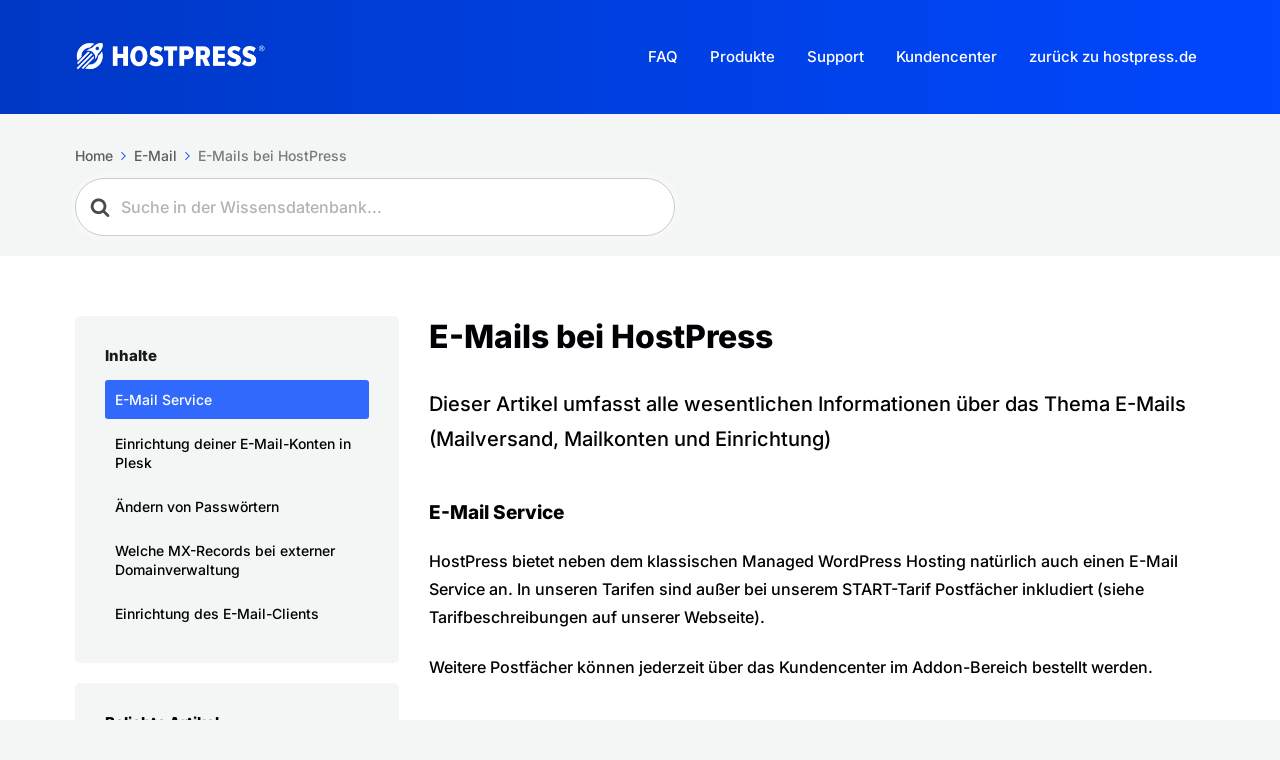

--- FILE ---
content_type: text/html; charset=utf-8
request_url: https://docs.hostpress.de/article/e-mails-bei-hostpress/
body_size: 15075
content:

<!DOCTYPE html>
<html lang="de-DE">
	<head>
		<meta http-equiv="x-ua-compatible" content="ie=edge">
		<meta charset="UTF-8" />
		<meta name="viewport" content="width=device-width, initial-scale=1">
		<link rel="profile" href="http://gmpg.org/xfn/11" />
		<meta name='robots' content='index, follow, max-image-preview:large, max-snippet:-1, max-video-preview:-1' />
	<style>img:is([sizes="auto" i], [sizes^="auto," i]) { contain-intrinsic-size: 3000px 1500px }</style>
	
	<!-- This site is optimized with the Yoast SEO Premium plugin v21.6 (Yoast SEO v26.8) - https://yoast.com/product/yoast-seo-premium-wordpress/ -->
	<title>E-Mails bei HostPress - HostPress – Wissensdatenbank</title><link rel="preload" data-rocket-preload as="image" href="https://docs.hostpress.de/wp-content/uploads/HostPress_Logo-Wortmarke_weiss_ohne-Slogan_RGB-e1733911140813.png" imagesrcset="https://docs.hostpress.de/wp-content/uploads/HostPress_Logo-Wortmarke_weiss_ohne-Slogan_RGB-e1733911140813.png 1x, https://docs.hostpress.de/wp-content/uploads/HostPress_Logo-Wortmarke_weiss_ohne-Slogan_RGB-e1733911140813.png 2x" imagesizes="" fetchpriority="high">
	<link rel="canonical" href="https://docs.hostpress.de/article/e-mails-bei-hostpress/" />
	<meta property="og:locale" content="de_DE" />
	<meta property="og:type" content="article" />
	<meta property="og:title" content="E-Mails bei HostPress" />
	<meta property="og:description" content="Dieser Artikel umfasst alle wesentlichen Informationen über das Thema E-Mails (Mailversand, Mailkonten und Einrichtung)" />
	<meta property="og:url" content="https://docs.hostpress.de/article/e-mails-bei-hostpress/" />
	<meta property="og:site_name" content="HostPress – Wissensdatenbank" />
	<meta property="article:modified_time" content="2025-04-29T06:37:16+00:00" />
	<meta property="og:image" content="https://docs.hostpress.de/wp-content/uploads/image-250.png" />
	<meta property="og:image:width" content="1453" />
	<meta property="og:image:height" content="959" />
	<meta property="og:image:type" content="image/png" />
	<meta name="twitter:card" content="summary_large_image" />
	<meta name="twitter:label1" content="Geschätzte Lesezeit" />
	<meta name="twitter:data1" content="3 Minuten" />
	<script type="application/ld+json" class="yoast-schema-graph">{"@context":"https://schema.org","@graph":[{"@type":"WebPage","@id":"https://docs.hostpress.de/article/e-mails-bei-hostpress/","url":"https://docs.hostpress.de/article/e-mails-bei-hostpress/","name":"E-Mails bei HostPress - HostPress – Wissensdatenbank","isPartOf":{"@id":"https://docs.hostpress.de/#website"},"primaryImageOfPage":{"@id":"https://docs.hostpress.de/article/e-mails-bei-hostpress/#primaryimage"},"image":{"@id":"https://docs.hostpress.de/article/e-mails-bei-hostpress/#primaryimage"},"thumbnailUrl":"https://docs.hostpress.de/wp-content/uploads/image-250-1024x676.png","datePublished":"2019-01-08T12:11:57+00:00","dateModified":"2025-04-29T06:37:16+00:00","breadcrumb":{"@id":"https://docs.hostpress.de/article/e-mails-bei-hostpress/#breadcrumb"},"inLanguage":"de","potentialAction":[{"@type":"ReadAction","target":["https://docs.hostpress.de/article/e-mails-bei-hostpress/"]}]},{"@type":"ImageObject","inLanguage":"de","@id":"https://docs.hostpress.de/article/e-mails-bei-hostpress/#primaryimage","url":"https://docs.hostpress.de/wp-content/uploads/image-250.png","contentUrl":"https://docs.hostpress.de/wp-content/uploads/image-250.png","width":1453,"height":959},{"@type":"BreadcrumbList","@id":"https://docs.hostpress.de/article/e-mails-bei-hostpress/#breadcrumb","itemListElement":[{"@type":"ListItem","position":1,"name":"Startseite","item":"https://docs.hostpress.de/"},{"@type":"ListItem","position":2,"name":"E-Mails bei HostPress"}]},{"@type":"WebSite","@id":"https://docs.hostpress.de/#website","url":"https://docs.hostpress.de/","name":"HostPress – Wissensdatenbank","description":"Wissensdatenbank","potentialAction":[{"@type":"SearchAction","target":{"@type":"EntryPoint","urlTemplate":"https://docs.hostpress.de/?s={search_term_string}"},"query-input":{"@type":"PropertyValueSpecification","valueRequired":true,"valueName":"search_term_string"}}],"inLanguage":"de"}]}</script>
	<!-- / Yoast SEO Premium plugin. -->



<link rel="alternate" type="application/rss+xml" title="HostPress – Wissensdatenbank &raquo; Feed" href="https://docs.hostpress.de/feed/" />
<link rel="alternate" type="application/rss+xml" title="HostPress – Wissensdatenbank &raquo; Kommentar-Feed" href="https://docs.hostpress.de/comments/feed/" />
<link rel="alternate" type="application/rss+xml" title="HostPress – Wissensdatenbank &raquo; E-Mails bei HostPress-Kommentar-Feed" href="https://docs.hostpress.de/article/e-mails-bei-hostpress/feed/" />
<style id='wp-emoji-styles-inline-css' type='text/css'>

	img.wp-smiley, img.emoji {
		display: inline !important;
		border: none !important;
		box-shadow: none !important;
		height: 1em !important;
		width: 1em !important;
		margin: 0 0.07em !important;
		vertical-align: -0.1em !important;
		background: none !important;
		padding: 0 !important;
	}
</style>
<link rel='stylesheet' id='wp-block-library-css' href='https://docs.hostpress.de/wp-includes/css/dist/block-library/style.min.css?ver=6.8.3' type='text/css' media='all' />
<style id='wp-block-library-theme-inline-css' type='text/css'>
.wp-block-audio :where(figcaption){color:#555;font-size:13px;text-align:center}.is-dark-theme .wp-block-audio :where(figcaption){color:#ffffffa6}.wp-block-audio{margin:0 0 1em}.wp-block-code{border:1px solid #ccc;border-radius:4px;font-family:Menlo,Consolas,monaco,monospace;padding:.8em 1em}.wp-block-embed :where(figcaption){color:#555;font-size:13px;text-align:center}.is-dark-theme .wp-block-embed :where(figcaption){color:#ffffffa6}.wp-block-embed{margin:0 0 1em}.blocks-gallery-caption{color:#555;font-size:13px;text-align:center}.is-dark-theme .blocks-gallery-caption{color:#ffffffa6}:root :where(.wp-block-image figcaption){color:#555;font-size:13px;text-align:center}.is-dark-theme :root :where(.wp-block-image figcaption){color:#ffffffa6}.wp-block-image{margin:0 0 1em}.wp-block-pullquote{border-bottom:4px solid;border-top:4px solid;color:currentColor;margin-bottom:1.75em}.wp-block-pullquote cite,.wp-block-pullquote footer,.wp-block-pullquote__citation{color:currentColor;font-size:.8125em;font-style:normal;text-transform:uppercase}.wp-block-quote{border-left:.25em solid;margin:0 0 1.75em;padding-left:1em}.wp-block-quote cite,.wp-block-quote footer{color:currentColor;font-size:.8125em;font-style:normal;position:relative}.wp-block-quote:where(.has-text-align-right){border-left:none;border-right:.25em solid;padding-left:0;padding-right:1em}.wp-block-quote:where(.has-text-align-center){border:none;padding-left:0}.wp-block-quote.is-large,.wp-block-quote.is-style-large,.wp-block-quote:where(.is-style-plain){border:none}.wp-block-search .wp-block-search__label{font-weight:700}.wp-block-search__button{border:1px solid #ccc;padding:.375em .625em}:where(.wp-block-group.has-background){padding:1.25em 2.375em}.wp-block-separator.has-css-opacity{opacity:.4}.wp-block-separator{border:none;border-bottom:2px solid;margin-left:auto;margin-right:auto}.wp-block-separator.has-alpha-channel-opacity{opacity:1}.wp-block-separator:not(.is-style-wide):not(.is-style-dots){width:100px}.wp-block-separator.has-background:not(.is-style-dots){border-bottom:none;height:1px}.wp-block-separator.has-background:not(.is-style-wide):not(.is-style-dots){height:2px}.wp-block-table{margin:0 0 1em}.wp-block-table td,.wp-block-table th{word-break:normal}.wp-block-table :where(figcaption){color:#555;font-size:13px;text-align:center}.is-dark-theme .wp-block-table :where(figcaption){color:#ffffffa6}.wp-block-video :where(figcaption){color:#555;font-size:13px;text-align:center}.is-dark-theme .wp-block-video :where(figcaption){color:#ffffffa6}.wp-block-video{margin:0 0 1em}:root :where(.wp-block-template-part.has-background){margin-bottom:0;margin-top:0;padding:1.25em 2.375em}
</style>
<style id='classic-theme-styles-inline-css' type='text/css'>
/*! This file is auto-generated */
.wp-block-button__link{color:#fff;background-color:#32373c;border-radius:9999px;box-shadow:none;text-decoration:none;padding:calc(.667em + 2px) calc(1.333em + 2px);font-size:1.125em}.wp-block-file__button{background:#32373c;color:#fff;text-decoration:none}
</style>
<style id='htgb-block-glossary-style-inline-css' type='text/css'>
.hg-glossary *,.hg-glossary :after,.hg-glossary :before{box-sizing:border-box;word-break:normal}.hg-glossary .hg-glossary__header{margin:0 0 1em}.hg-glossary.is-style-boxed{background:#fafafa;padding:4rem}.hg-glossary.is-style-boxed .hg-content .hg-content__letter{border-bottom:1px solid;padding:1rem 0}.hg-glossary .hg-nav{display:flex;flex-wrap:wrap;justify-content:center;margin:0 0 1rem}.hg-glossary .hg-nav a.htgb_active_nav{text-decoration:underline}.hg-glossary .hg-nav a.htgb_disabled,.hg-glossary .hg-nav a.htgb_search_disabled{color:#494c4d;pointer-events:none}.hg-glossary .hg-nav a{display:block;line-height:1;padding:8px;text-decoration:none}.hg-glossary .hg-search{margin:0 0 1rem}.hg-glossary .hg-search input{border:1px solid #ccc;border-radius:4px;max-width:100%;padding:1rem 1.4rem;width:100%}.hg-glossary .hg-content .hg-content__letter{background-color:#fafafa;display:block;font-size:1.1em;font-weight:600;margin:0 0 2rem;padding:1rem 1.1rem}.hg-glossary .hg-content dl{display:flex;flex-flow:row wrap;flex-wrap:nowrap;margin:1rem 0;padding:0}.hg-glossary .hg-content dl dt{flex-basis:20%;font-weight:600;margin:0 20px 0 0}.hg-glossary .hg-content dl dd{flex-basis:80%;flex-grow:1;margin:0}.hg-glossary .hg-content .hg-item-description>p{margin:0}.hg-glossary .hg-nullsearch{display:none;margin:0 0 1em}

</style>
<link rel='stylesheet' id='wp-components-css' href='https://docs.hostpress.de/wp-includes/css/dist/components/style.min.css?ver=6.8.3' type='text/css' media='all' />
<link rel='stylesheet' id='wp-preferences-css' href='https://docs.hostpress.de/wp-includes/css/dist/preferences/style.min.css?ver=6.8.3' type='text/css' media='all' />
<link rel='stylesheet' id='wp-block-editor-css' href='https://docs.hostpress.de/wp-includes/css/dist/block-editor/style.min.css?ver=6.8.3' type='text/css' media='all' />
<link rel='stylesheet' id='wp-reusable-blocks-css' href='https://docs.hostpress.de/wp-includes/css/dist/reusable-blocks/style.min.css?ver=6.8.3' type='text/css' media='all' />
<link rel='stylesheet' id='wp-patterns-css' href='https://docs.hostpress.de/wp-includes/css/dist/patterns/style.min.css?ver=6.8.3' type='text/css' media='all' />
<link rel='stylesheet' id='wp-editor-css' href='https://docs.hostpress.de/wp-includes/css/dist/editor/style.min.css?ver=6.8.3' type='text/css' media='all' />
<link data-minify="1" rel='stylesheet' id='ht-blocks-modules-styles-css' href='https://docs.hostpress.de/wp-content/cache/min/1/wp-content/plugins/heroic-blocks/dist/css/ht-blocks-modules-styles.css?ver=1738934475' type='text/css' media='all' />
<link data-minify="1" rel='stylesheet' id='ht_toc-style-css-css' href='https://docs.hostpress.de/wp-content/cache/min/1/wp-content/plugins/heroic-table-of-contents/dist/blocks.style.build.css?ver=1738934475' type='text/css' media='all' />
<style id='global-styles-inline-css' type='text/css'>
:root{--wp--preset--aspect-ratio--square: 1;--wp--preset--aspect-ratio--4-3: 4/3;--wp--preset--aspect-ratio--3-4: 3/4;--wp--preset--aspect-ratio--3-2: 3/2;--wp--preset--aspect-ratio--2-3: 2/3;--wp--preset--aspect-ratio--16-9: 16/9;--wp--preset--aspect-ratio--9-16: 9/16;--wp--preset--color--black: #000000;--wp--preset--color--cyan-bluish-gray: #abb8c3;--wp--preset--color--white: #fff;--wp--preset--color--pale-pink: #f78da7;--wp--preset--color--vivid-red: #cf2e2e;--wp--preset--color--luminous-vivid-orange: #ff6900;--wp--preset--color--luminous-vivid-amber: #fcb900;--wp--preset--color--light-green-cyan: #7bdcb5;--wp--preset--color--vivid-green-cyan: #00d084;--wp--preset--color--pale-cyan-blue: #8ed1fc;--wp--preset--color--vivid-cyan-blue: #0693e3;--wp--preset--color--vivid-purple: #9b51e0;--wp--preset--color--dark-gray: #28303D;--wp--preset--color--gray: #39414D;--wp--preset--color--theme-default: #0047ff;--wp--preset--color--blue: #0069e4;--wp--preset--color--purple: #5749a0;--wp--preset--color--orange: #f0644a;--wp--preset--color--green: #46a162;--wp--preset--color--pale-blue: #7994be;--wp--preset--gradient--vivid-cyan-blue-to-vivid-purple: linear-gradient(135deg,rgba(6,147,227,1) 0%,rgb(155,81,224) 100%);--wp--preset--gradient--light-green-cyan-to-vivid-green-cyan: linear-gradient(135deg,rgb(122,220,180) 0%,rgb(0,208,130) 100%);--wp--preset--gradient--luminous-vivid-amber-to-luminous-vivid-orange: linear-gradient(135deg,rgba(252,185,0,1) 0%,rgba(255,105,0,1) 100%);--wp--preset--gradient--luminous-vivid-orange-to-vivid-red: linear-gradient(135deg,rgba(255,105,0,1) 0%,rgb(207,46,46) 100%);--wp--preset--gradient--very-light-gray-to-cyan-bluish-gray: linear-gradient(135deg,rgb(238,238,238) 0%,rgb(169,184,195) 100%);--wp--preset--gradient--cool-to-warm-spectrum: linear-gradient(135deg,rgb(74,234,220) 0%,rgb(151,120,209) 20%,rgb(207,42,186) 40%,rgb(238,44,130) 60%,rgb(251,105,98) 80%,rgb(254,248,76) 100%);--wp--preset--gradient--blush-light-purple: linear-gradient(135deg,rgb(255,206,236) 0%,rgb(152,150,240) 100%);--wp--preset--gradient--blush-bordeaux: linear-gradient(135deg,rgb(254,205,165) 0%,rgb(254,45,45) 50%,rgb(107,0,62) 100%);--wp--preset--gradient--luminous-dusk: linear-gradient(135deg,rgb(255,203,112) 0%,rgb(199,81,192) 50%,rgb(65,88,208) 100%);--wp--preset--gradient--pale-ocean: linear-gradient(135deg,rgb(255,245,203) 0%,rgb(182,227,212) 50%,rgb(51,167,181) 100%);--wp--preset--gradient--electric-grass: linear-gradient(135deg,rgb(202,248,128) 0%,rgb(113,206,126) 100%);--wp--preset--gradient--midnight: linear-gradient(135deg,rgb(2,3,129) 0%,rgb(40,116,252) 100%);--wp--preset--font-size--small: 13px;--wp--preset--font-size--medium: 20px;--wp--preset--font-size--large: 36px;--wp--preset--font-size--x-large: 42px;--wp--preset--spacing--20: 0.44rem;--wp--preset--spacing--30: 0.67rem;--wp--preset--spacing--40: 1rem;--wp--preset--spacing--50: 1.5rem;--wp--preset--spacing--60: 2.25rem;--wp--preset--spacing--70: 3.38rem;--wp--preset--spacing--80: 5.06rem;--wp--preset--shadow--natural: 6px 6px 9px rgba(0, 0, 0, 0.2);--wp--preset--shadow--deep: 12px 12px 50px rgba(0, 0, 0, 0.4);--wp--preset--shadow--sharp: 6px 6px 0px rgba(0, 0, 0, 0.2);--wp--preset--shadow--outlined: 6px 6px 0px -3px rgba(255, 255, 255, 1), 6px 6px rgba(0, 0, 0, 1);--wp--preset--shadow--crisp: 6px 6px 0px rgba(0, 0, 0, 1);}:where(.is-layout-flex){gap: 0.5em;}:where(.is-layout-grid){gap: 0.5em;}body .is-layout-flex{display: flex;}.is-layout-flex{flex-wrap: wrap;align-items: center;}.is-layout-flex > :is(*, div){margin: 0;}body .is-layout-grid{display: grid;}.is-layout-grid > :is(*, div){margin: 0;}:where(.wp-block-columns.is-layout-flex){gap: 2em;}:where(.wp-block-columns.is-layout-grid){gap: 2em;}:where(.wp-block-post-template.is-layout-flex){gap: 1.25em;}:where(.wp-block-post-template.is-layout-grid){gap: 1.25em;}.has-black-color{color: var(--wp--preset--color--black) !important;}.has-cyan-bluish-gray-color{color: var(--wp--preset--color--cyan-bluish-gray) !important;}.has-white-color{color: var(--wp--preset--color--white) !important;}.has-pale-pink-color{color: var(--wp--preset--color--pale-pink) !important;}.has-vivid-red-color{color: var(--wp--preset--color--vivid-red) !important;}.has-luminous-vivid-orange-color{color: var(--wp--preset--color--luminous-vivid-orange) !important;}.has-luminous-vivid-amber-color{color: var(--wp--preset--color--luminous-vivid-amber) !important;}.has-light-green-cyan-color{color: var(--wp--preset--color--light-green-cyan) !important;}.has-vivid-green-cyan-color{color: var(--wp--preset--color--vivid-green-cyan) !important;}.has-pale-cyan-blue-color{color: var(--wp--preset--color--pale-cyan-blue) !important;}.has-vivid-cyan-blue-color{color: var(--wp--preset--color--vivid-cyan-blue) !important;}.has-vivid-purple-color{color: var(--wp--preset--color--vivid-purple) !important;}.has-black-background-color{background-color: var(--wp--preset--color--black) !important;}.has-cyan-bluish-gray-background-color{background-color: var(--wp--preset--color--cyan-bluish-gray) !important;}.has-white-background-color{background-color: var(--wp--preset--color--white) !important;}.has-pale-pink-background-color{background-color: var(--wp--preset--color--pale-pink) !important;}.has-vivid-red-background-color{background-color: var(--wp--preset--color--vivid-red) !important;}.has-luminous-vivid-orange-background-color{background-color: var(--wp--preset--color--luminous-vivid-orange) !important;}.has-luminous-vivid-amber-background-color{background-color: var(--wp--preset--color--luminous-vivid-amber) !important;}.has-light-green-cyan-background-color{background-color: var(--wp--preset--color--light-green-cyan) !important;}.has-vivid-green-cyan-background-color{background-color: var(--wp--preset--color--vivid-green-cyan) !important;}.has-pale-cyan-blue-background-color{background-color: var(--wp--preset--color--pale-cyan-blue) !important;}.has-vivid-cyan-blue-background-color{background-color: var(--wp--preset--color--vivid-cyan-blue) !important;}.has-vivid-purple-background-color{background-color: var(--wp--preset--color--vivid-purple) !important;}.has-black-border-color{border-color: var(--wp--preset--color--black) !important;}.has-cyan-bluish-gray-border-color{border-color: var(--wp--preset--color--cyan-bluish-gray) !important;}.has-white-border-color{border-color: var(--wp--preset--color--white) !important;}.has-pale-pink-border-color{border-color: var(--wp--preset--color--pale-pink) !important;}.has-vivid-red-border-color{border-color: var(--wp--preset--color--vivid-red) !important;}.has-luminous-vivid-orange-border-color{border-color: var(--wp--preset--color--luminous-vivid-orange) !important;}.has-luminous-vivid-amber-border-color{border-color: var(--wp--preset--color--luminous-vivid-amber) !important;}.has-light-green-cyan-border-color{border-color: var(--wp--preset--color--light-green-cyan) !important;}.has-vivid-green-cyan-border-color{border-color: var(--wp--preset--color--vivid-green-cyan) !important;}.has-pale-cyan-blue-border-color{border-color: var(--wp--preset--color--pale-cyan-blue) !important;}.has-vivid-cyan-blue-border-color{border-color: var(--wp--preset--color--vivid-cyan-blue) !important;}.has-vivid-purple-border-color{border-color: var(--wp--preset--color--vivid-purple) !important;}.has-vivid-cyan-blue-to-vivid-purple-gradient-background{background: var(--wp--preset--gradient--vivid-cyan-blue-to-vivid-purple) !important;}.has-light-green-cyan-to-vivid-green-cyan-gradient-background{background: var(--wp--preset--gradient--light-green-cyan-to-vivid-green-cyan) !important;}.has-luminous-vivid-amber-to-luminous-vivid-orange-gradient-background{background: var(--wp--preset--gradient--luminous-vivid-amber-to-luminous-vivid-orange) !important;}.has-luminous-vivid-orange-to-vivid-red-gradient-background{background: var(--wp--preset--gradient--luminous-vivid-orange-to-vivid-red) !important;}.has-very-light-gray-to-cyan-bluish-gray-gradient-background{background: var(--wp--preset--gradient--very-light-gray-to-cyan-bluish-gray) !important;}.has-cool-to-warm-spectrum-gradient-background{background: var(--wp--preset--gradient--cool-to-warm-spectrum) !important;}.has-blush-light-purple-gradient-background{background: var(--wp--preset--gradient--blush-light-purple) !important;}.has-blush-bordeaux-gradient-background{background: var(--wp--preset--gradient--blush-bordeaux) !important;}.has-luminous-dusk-gradient-background{background: var(--wp--preset--gradient--luminous-dusk) !important;}.has-pale-ocean-gradient-background{background: var(--wp--preset--gradient--pale-ocean) !important;}.has-electric-grass-gradient-background{background: var(--wp--preset--gradient--electric-grass) !important;}.has-midnight-gradient-background{background: var(--wp--preset--gradient--midnight) !important;}.has-small-font-size{font-size: var(--wp--preset--font-size--small) !important;}.has-medium-font-size{font-size: var(--wp--preset--font-size--medium) !important;}.has-large-font-size{font-size: var(--wp--preset--font-size--large) !important;}.has-x-large-font-size{font-size: var(--wp--preset--font-size--x-large) !important;}
:where(.wp-block-post-template.is-layout-flex){gap: 1.25em;}:where(.wp-block-post-template.is-layout-grid){gap: 1.25em;}
:where(.wp-block-columns.is-layout-flex){gap: 2em;}:where(.wp-block-columns.is-layout-grid){gap: 2em;}
:root :where(.wp-block-pullquote){font-size: 1.5em;line-height: 1.6;}
</style>
<link data-minify="1" rel='stylesheet' id='parent-styles-css' href='https://docs.hostpress.de/wp-content/cache/min/1/wp-content/themes/knowall/style.css?ver=1738934475' type='text/css' media='all' />
<link data-minify="1" rel='stylesheet' id='theme-styles-css' href='https://docs.hostpress.de/wp-content/cache/min/1/wp-content/themes/knowall-child/style.css?ver=1738934475' type='text/css' media='all' />
<link data-minify="1" rel='stylesheet' id='ht-theme-style-css' href='https://docs.hostpress.de/wp-content/cache/min/1/wp-content/themes/knowall/css/style.css?ver=1738934475' type='text/css' media='all' />
<link rel='stylesheet' id='searchwp-live-search-css' href='https://docs.hostpress.de/wp-content/plugins/searchwp-live-ajax-search/assets/styles/style.min.css?ver=1.8.7' type='text/css' media='all' />
<style id='searchwp-live-search-inline-css' type='text/css'>
.searchwp-live-search-result .searchwp-live-search-result--title a {
  font-size: 16px;
}
.searchwp-live-search-result .searchwp-live-search-result--price {
  font-size: 14px;
}
.searchwp-live-search-result .searchwp-live-search-result--add-to-cart .button {
  font-size: 14px;
}

</style>
<link rel='stylesheet' id='searchwp-forms-css' href='https://docs.hostpress.de/wp-content/plugins/searchwp/assets/css/frontend/search-forms.min.css?ver=4.5.6' type='text/css' media='all' />
<script type="text/javascript" src="https://docs.hostpress.de/wp-includes/js/jquery/jquery.min.js?ver=3.7.1" id="jquery-core-js"></script>
<script type="text/javascript" src="https://docs.hostpress.de/wp-includes/js/jquery/jquery-migrate.min.js?ver=3.4.1" id="jquery-migrate-js"></script>
<link rel="https://api.w.org/" href="https://docs.hostpress.de/wp-json/" /><link rel="alternate" title="JSON" type="application/json" href="https://docs.hostpress.de/wp-json/wp/v2/ht-kb/427" /><meta name="generator" content="WordPress 6.8.3" />
<link rel='shortlink' href='https://docs.hostpress.de/?p=427' />
<link rel="alternate" title="oEmbed (JSON)" type="application/json+oembed" href="https://docs.hostpress.de/wp-json/oembed/1.0/embed?url=https%3A%2F%2Fdocs.hostpress.de%2Farticle%2Fe-mails-bei-hostpress%2F&#038;lang=de" />
<link rel="alternate" title="oEmbed (XML)" type="text/xml+oembed" href="https://docs.hostpress.de/wp-json/oembed/1.0/embed?url=https%3A%2F%2Fdocs.hostpress.de%2Farticle%2Fe-mails-bei-hostpress%2F&#038;format=xml&#038;lang=de" />
<!-- start Simple Custom CSS and JS -->
<script type="text/javascript">
(function(w,d,s,l,i){w[l]=w[l]||[];w[l].push({'gtm.start':
new Date().getTime(),event:'gtm.js'});var f=d.getElementsByTagName(s)[0],
j=d.createElement(s),dl=l!='dataLayer'?'&l='+l:'';j.async=true;j.src=
'https://www.googletagmanager.com/gtm.js?id='+i+dl;f.parentNode.insertBefore(j,f);
})(window,document,'script','dataLayer','GTM-NB3499');

  window.intercomSettings = {
    app_id: "q0xuq29h",
    custom_launcher_selector: '#start_chat'
  };


    (function() {
        var w = window;
        var ic = w.Intercom;
        if (typeof ic === "function") {
            ic('reattach_activator');
            ic('update', intercomSettings);
        } else {
            var d = document;
            var i = function() {
                i.c(arguments)
            };
            i.q = [];
            i.c = function(args) {
                i.q.push(args)
            };
            w.Intercom = i;

            var l = function () {
                var s = d.createElement('script');
                s.type = 'text/javascript';
                s.async = true;
                s.src = 'https://widget.intercom.io/widget/q0xuq29h';
                var x = d.getElementsByTagName('script')[0];
                x.parentNode.insertBefore(s, x);
            }
            if (w.attachEvent) {
                w.attachEvent('onload', l);
            } else {
                w.addEventListener('load', l, false);
            }
        }
    })()</script>
<!-- end Simple Custom CSS and JS -->
<!-- HKB CSS Variables --><style>:root {--hkb-main-container-width: 1200px;--hkb-link-color: #2358a1;--hkb-link-color-hover: #2861b0;--hkb-header-style-bg: #2358a1;--hkb-header-style-graddir: 90deg;--hkb-header-style-grad1: #2358a1;--hkb-header-style-grad2: #2358a1;--hkb-header-text-color: #ffffff;}</style><meta name="generator" content="Heroic Knowledge Base v3.16.4" />
<!-- Stream WordPress user activity plugin v4.1.1 -->
<meta name="generator" content="KnowAll Child v1.15.16" />
<link rel="icon" href="https://docs.hostpress.de/wp-content/uploads/cropped-hp-docs_favicon-32x32.png" sizes="32x32" />
<link rel="icon" href="https://docs.hostpress.de/wp-content/uploads/cropped-hp-docs_favicon-192x192.png" sizes="192x192" />
<link rel="apple-touch-icon" href="https://docs.hostpress.de/wp-content/uploads/cropped-hp-docs_favicon-180x180.png" />
<meta name="msapplication-TileImage" content="https://docs.hostpress.de/wp-content/uploads/cropped-hp-docs_favicon-270x270.png" />
<style id="kirki-inline-styles">.site-header .site-header__title, .nav-header ul li a{color:#fff;}.nav-header .nav-header__mtoggle span, .nav-header .nav-header__mtoggle span::before, .nav-header .nav-header__mtoggle span::after{background:#fff;}a{color:#0047ff;}input[type="reset"], input[type="submit"], input[type="button"], .hkb-article__content ol li:before, .hkb-article__content ul li:before, .hkb_widget_exit__btn{background:#0047ff;}.hkb-breadcrumbs__icon{fill:#0047ff;}.hkb-article__title a:hover, .hkb-article__link:hover h2, .ht-post__title a:hover, .hkb-category .hkb-category__articlelist a{color:#0047ff;}.hkb-article-attachment__icon{fill:#0047ff;}a:hover, .hkb-category .hkb-category__articlelist a:hover{color:#0047ff;}button:hover, input[type="reset"]:hover, input[type="submit"]:hover, input[type="button"]:hover, .ht-transferbox__btn:hover{background:#0047ff;}.ht-container{max-width:1190px;}.ht-sitecontainer--boxed{max-width:1190px;}h1, h2, h3, h4, h5, h6{font-family:Inter;font-weight:800;letter-spacing:0px;text-transform:none;color:#000104;}body, input, optgroup, select, textarea, p{font-family:Inter;font-size:18;font-weight:500;line-height:1.75;color:#000104;}.hkb-category .hkb-category__iconwrap, .ht-categoryheader .hkb-category__iconwrap{flex-basis:35px;min-width:35px;}.hkb-category .hkb-category__iconwrap img, .ht-categoryheader .hkb-category__iconwrap img{max-width:35px;}.hkb-category .hkb-category__iconwrap img, .ht-categoryheader .hkb-category__iconwrap img, .hkb-category .hkb-category__iconwrap, .ht-categoryheader .hkb-category__iconwrap, .ht-categoryheader .hkb-category__iconwrap svg{max-height:35px;}.site-header {background:#0038c5;background:linear-gradient(90deg,#0038c5 0%,#0047ff 100%);}.nav-header > ul > li.menu-item-has-children > a::after {background-image: url("data:image/svg+xml,%3Csvg xmlns='http://www.w3.org/2000/svg' viewBox='0 0 34.1 19' fill='%23ffffff'%3E%3Cpath d='M17 19c-0.5 0-1-0.2-1.4-0.6L0.6 3.4c-0.8-0.8-0.8-2 0-2.8 0.8-0.8 2-0.8 2.8 0L17 14.2 30.7 0.6c0.8-0.8 2-0.8 2.8 0 0.8 0.8 0.8 2 0 2.8L18.4 18.4C18 18.8 17.5 19 17 19z'/%3E%3C/svg%3E");}.ht-container, .ht-sitecontainer--boxed { max-width: 1190px }.hkb-category .hkb-category__link { border-bottom: 1px solid #e6e6e6; } .hkb-category.hkb-category--witharticles { border-bottom: 1px solid #e6e6e6; }.hkb_widget_toc ol li.active > a { background: rgba( 0 ,71, 255, 0.8); }.hkb-article a {
		display: inline-block;
		position: relative;
}

.hkb-article a:before {
		border-bottom: 1px dotted      rgba(0, 71, 255, .4);
		bottom: 5px;
		content: " ";
		left: 0;
		position: absolute;
		width: 100%;
}

.site-logo img {
		max-width: 12rem;
}

.swp-result-item h2.entry-title {
		margin: 0;
}

.searchwp-live-search-result .searchwp-live-search-result--title {
		margin-bottom: 0;
		margin-top: 0;
}

.searchwp-live-search-result .searchwp-live-search-result--desc {
    margin-top: .25rem;
    margin-bottom: .5rem;
}

.hkb-category > a {
		align-items: center !important;
}

.has-background a {
    color: #0047ff;
}/* cyrillic-ext */
@font-face {
  font-family: 'Inter';
  font-style: normal;
  font-weight: 500;
  font-display: swap;
  src: url(https://docs.hostpress.de/wp-content/fonts/inter/UcC73FwrK3iLTeHuS_nVMrMxCp50SjIa2JL7SUc.woff2) format('woff2');
  unicode-range: U+0460-052F, U+1C80-1C8A, U+20B4, U+2DE0-2DFF, U+A640-A69F, U+FE2E-FE2F;
}
/* cyrillic */
@font-face {
  font-family: 'Inter';
  font-style: normal;
  font-weight: 500;
  font-display: swap;
  src: url(https://docs.hostpress.de/wp-content/fonts/inter/UcC73FwrK3iLTeHuS_nVMrMxCp50SjIa0ZL7SUc.woff2) format('woff2');
  unicode-range: U+0301, U+0400-045F, U+0490-0491, U+04B0-04B1, U+2116;
}
/* greek-ext */
@font-face {
  font-family: 'Inter';
  font-style: normal;
  font-weight: 500;
  font-display: swap;
  src: url(https://docs.hostpress.de/wp-content/fonts/inter/UcC73FwrK3iLTeHuS_nVMrMxCp50SjIa2ZL7SUc.woff2) format('woff2');
  unicode-range: U+1F00-1FFF;
}
/* greek */
@font-face {
  font-family: 'Inter';
  font-style: normal;
  font-weight: 500;
  font-display: swap;
  src: url(https://docs.hostpress.de/wp-content/fonts/inter/UcC73FwrK3iLTeHuS_nVMrMxCp50SjIa1pL7SUc.woff2) format('woff2');
  unicode-range: U+0370-0377, U+037A-037F, U+0384-038A, U+038C, U+038E-03A1, U+03A3-03FF;
}
/* vietnamese */
@font-face {
  font-family: 'Inter';
  font-style: normal;
  font-weight: 500;
  font-display: swap;
  src: url(https://docs.hostpress.de/wp-content/fonts/inter/UcC73FwrK3iLTeHuS_nVMrMxCp50SjIa2pL7SUc.woff2) format('woff2');
  unicode-range: U+0102-0103, U+0110-0111, U+0128-0129, U+0168-0169, U+01A0-01A1, U+01AF-01B0, U+0300-0301, U+0303-0304, U+0308-0309, U+0323, U+0329, U+1EA0-1EF9, U+20AB;
}
/* latin-ext */
@font-face {
  font-family: 'Inter';
  font-style: normal;
  font-weight: 500;
  font-display: swap;
  src: url(https://docs.hostpress.de/wp-content/fonts/inter/UcC73FwrK3iLTeHuS_nVMrMxCp50SjIa25L7SUc.woff2) format('woff2');
  unicode-range: U+0100-02BA, U+02BD-02C5, U+02C7-02CC, U+02CE-02D7, U+02DD-02FF, U+0304, U+0308, U+0329, U+1D00-1DBF, U+1E00-1E9F, U+1EF2-1EFF, U+2020, U+20A0-20AB, U+20AD-20C0, U+2113, U+2C60-2C7F, U+A720-A7FF;
}
/* latin */
@font-face {
  font-family: 'Inter';
  font-style: normal;
  font-weight: 500;
  font-display: swap;
  src: url(https://docs.hostpress.de/wp-content/fonts/inter/UcC73FwrK3iLTeHuS_nVMrMxCp50SjIa1ZL7.woff2) format('woff2');
  unicode-range: U+0000-00FF, U+0131, U+0152-0153, U+02BB-02BC, U+02C6, U+02DA, U+02DC, U+0304, U+0308, U+0329, U+2000-206F, U+20AC, U+2122, U+2191, U+2193, U+2212, U+2215, U+FEFF, U+FFFD;
}
/* cyrillic-ext */
@font-face {
  font-family: 'Inter';
  font-style: normal;
  font-weight: 800;
  font-display: swap;
  src: url(https://docs.hostpress.de/wp-content/fonts/inter/UcC73FwrK3iLTeHuS_nVMrMxCp50SjIa2JL7SUc.woff2) format('woff2');
  unicode-range: U+0460-052F, U+1C80-1C8A, U+20B4, U+2DE0-2DFF, U+A640-A69F, U+FE2E-FE2F;
}
/* cyrillic */
@font-face {
  font-family: 'Inter';
  font-style: normal;
  font-weight: 800;
  font-display: swap;
  src: url(https://docs.hostpress.de/wp-content/fonts/inter/UcC73FwrK3iLTeHuS_nVMrMxCp50SjIa0ZL7SUc.woff2) format('woff2');
  unicode-range: U+0301, U+0400-045F, U+0490-0491, U+04B0-04B1, U+2116;
}
/* greek-ext */
@font-face {
  font-family: 'Inter';
  font-style: normal;
  font-weight: 800;
  font-display: swap;
  src: url(https://docs.hostpress.de/wp-content/fonts/inter/UcC73FwrK3iLTeHuS_nVMrMxCp50SjIa2ZL7SUc.woff2) format('woff2');
  unicode-range: U+1F00-1FFF;
}
/* greek */
@font-face {
  font-family: 'Inter';
  font-style: normal;
  font-weight: 800;
  font-display: swap;
  src: url(https://docs.hostpress.de/wp-content/fonts/inter/UcC73FwrK3iLTeHuS_nVMrMxCp50SjIa1pL7SUc.woff2) format('woff2');
  unicode-range: U+0370-0377, U+037A-037F, U+0384-038A, U+038C, U+038E-03A1, U+03A3-03FF;
}
/* vietnamese */
@font-face {
  font-family: 'Inter';
  font-style: normal;
  font-weight: 800;
  font-display: swap;
  src: url(https://docs.hostpress.de/wp-content/fonts/inter/UcC73FwrK3iLTeHuS_nVMrMxCp50SjIa2pL7SUc.woff2) format('woff2');
  unicode-range: U+0102-0103, U+0110-0111, U+0128-0129, U+0168-0169, U+01A0-01A1, U+01AF-01B0, U+0300-0301, U+0303-0304, U+0308-0309, U+0323, U+0329, U+1EA0-1EF9, U+20AB;
}
/* latin-ext */
@font-face {
  font-family: 'Inter';
  font-style: normal;
  font-weight: 800;
  font-display: swap;
  src: url(https://docs.hostpress.de/wp-content/fonts/inter/UcC73FwrK3iLTeHuS_nVMrMxCp50SjIa25L7SUc.woff2) format('woff2');
  unicode-range: U+0100-02BA, U+02BD-02C5, U+02C7-02CC, U+02CE-02D7, U+02DD-02FF, U+0304, U+0308, U+0329, U+1D00-1DBF, U+1E00-1E9F, U+1EF2-1EFF, U+2020, U+20A0-20AB, U+20AD-20C0, U+2113, U+2C60-2C7F, U+A720-A7FF;
}
/* latin */
@font-face {
  font-family: 'Inter';
  font-style: normal;
  font-weight: 800;
  font-display: swap;
  src: url(https://docs.hostpress.de/wp-content/fonts/inter/UcC73FwrK3iLTeHuS_nVMrMxCp50SjIa1ZL7.woff2) format('woff2');
  unicode-range: U+0000-00FF, U+0131, U+0152-0153, U+02BB-02BC, U+02C6, U+02DA, U+02DC, U+0304, U+0308, U+0329, U+2000-206F, U+20AC, U+2122, U+2191, U+2193, U+2212, U+2215, U+FEFF, U+FFFD;
}/* cyrillic-ext */
@font-face {
  font-family: 'Inter';
  font-style: normal;
  font-weight: 500;
  font-display: swap;
  src: url(https://docs.hostpress.de/wp-content/fonts/inter/UcC73FwrK3iLTeHuS_nVMrMxCp50SjIa2JL7SUc.woff2) format('woff2');
  unicode-range: U+0460-052F, U+1C80-1C8A, U+20B4, U+2DE0-2DFF, U+A640-A69F, U+FE2E-FE2F;
}
/* cyrillic */
@font-face {
  font-family: 'Inter';
  font-style: normal;
  font-weight: 500;
  font-display: swap;
  src: url(https://docs.hostpress.de/wp-content/fonts/inter/UcC73FwrK3iLTeHuS_nVMrMxCp50SjIa0ZL7SUc.woff2) format('woff2');
  unicode-range: U+0301, U+0400-045F, U+0490-0491, U+04B0-04B1, U+2116;
}
/* greek-ext */
@font-face {
  font-family: 'Inter';
  font-style: normal;
  font-weight: 500;
  font-display: swap;
  src: url(https://docs.hostpress.de/wp-content/fonts/inter/UcC73FwrK3iLTeHuS_nVMrMxCp50SjIa2ZL7SUc.woff2) format('woff2');
  unicode-range: U+1F00-1FFF;
}
/* greek */
@font-face {
  font-family: 'Inter';
  font-style: normal;
  font-weight: 500;
  font-display: swap;
  src: url(https://docs.hostpress.de/wp-content/fonts/inter/UcC73FwrK3iLTeHuS_nVMrMxCp50SjIa1pL7SUc.woff2) format('woff2');
  unicode-range: U+0370-0377, U+037A-037F, U+0384-038A, U+038C, U+038E-03A1, U+03A3-03FF;
}
/* vietnamese */
@font-face {
  font-family: 'Inter';
  font-style: normal;
  font-weight: 500;
  font-display: swap;
  src: url(https://docs.hostpress.de/wp-content/fonts/inter/UcC73FwrK3iLTeHuS_nVMrMxCp50SjIa2pL7SUc.woff2) format('woff2');
  unicode-range: U+0102-0103, U+0110-0111, U+0128-0129, U+0168-0169, U+01A0-01A1, U+01AF-01B0, U+0300-0301, U+0303-0304, U+0308-0309, U+0323, U+0329, U+1EA0-1EF9, U+20AB;
}
/* latin-ext */
@font-face {
  font-family: 'Inter';
  font-style: normal;
  font-weight: 500;
  font-display: swap;
  src: url(https://docs.hostpress.de/wp-content/fonts/inter/UcC73FwrK3iLTeHuS_nVMrMxCp50SjIa25L7SUc.woff2) format('woff2');
  unicode-range: U+0100-02BA, U+02BD-02C5, U+02C7-02CC, U+02CE-02D7, U+02DD-02FF, U+0304, U+0308, U+0329, U+1D00-1DBF, U+1E00-1E9F, U+1EF2-1EFF, U+2020, U+20A0-20AB, U+20AD-20C0, U+2113, U+2C60-2C7F, U+A720-A7FF;
}
/* latin */
@font-face {
  font-family: 'Inter';
  font-style: normal;
  font-weight: 500;
  font-display: swap;
  src: url(https://docs.hostpress.de/wp-content/fonts/inter/UcC73FwrK3iLTeHuS_nVMrMxCp50SjIa1ZL7.woff2) format('woff2');
  unicode-range: U+0000-00FF, U+0131, U+0152-0153, U+02BB-02BC, U+02C6, U+02DA, U+02DC, U+0304, U+0308, U+0329, U+2000-206F, U+20AC, U+2122, U+2191, U+2193, U+2212, U+2215, U+FEFF, U+FFFD;
}
/* cyrillic-ext */
@font-face {
  font-family: 'Inter';
  font-style: normal;
  font-weight: 800;
  font-display: swap;
  src: url(https://docs.hostpress.de/wp-content/fonts/inter/UcC73FwrK3iLTeHuS_nVMrMxCp50SjIa2JL7SUc.woff2) format('woff2');
  unicode-range: U+0460-052F, U+1C80-1C8A, U+20B4, U+2DE0-2DFF, U+A640-A69F, U+FE2E-FE2F;
}
/* cyrillic */
@font-face {
  font-family: 'Inter';
  font-style: normal;
  font-weight: 800;
  font-display: swap;
  src: url(https://docs.hostpress.de/wp-content/fonts/inter/UcC73FwrK3iLTeHuS_nVMrMxCp50SjIa0ZL7SUc.woff2) format('woff2');
  unicode-range: U+0301, U+0400-045F, U+0490-0491, U+04B0-04B1, U+2116;
}
/* greek-ext */
@font-face {
  font-family: 'Inter';
  font-style: normal;
  font-weight: 800;
  font-display: swap;
  src: url(https://docs.hostpress.de/wp-content/fonts/inter/UcC73FwrK3iLTeHuS_nVMrMxCp50SjIa2ZL7SUc.woff2) format('woff2');
  unicode-range: U+1F00-1FFF;
}
/* greek */
@font-face {
  font-family: 'Inter';
  font-style: normal;
  font-weight: 800;
  font-display: swap;
  src: url(https://docs.hostpress.de/wp-content/fonts/inter/UcC73FwrK3iLTeHuS_nVMrMxCp50SjIa1pL7SUc.woff2) format('woff2');
  unicode-range: U+0370-0377, U+037A-037F, U+0384-038A, U+038C, U+038E-03A1, U+03A3-03FF;
}
/* vietnamese */
@font-face {
  font-family: 'Inter';
  font-style: normal;
  font-weight: 800;
  font-display: swap;
  src: url(https://docs.hostpress.de/wp-content/fonts/inter/UcC73FwrK3iLTeHuS_nVMrMxCp50SjIa2pL7SUc.woff2) format('woff2');
  unicode-range: U+0102-0103, U+0110-0111, U+0128-0129, U+0168-0169, U+01A0-01A1, U+01AF-01B0, U+0300-0301, U+0303-0304, U+0308-0309, U+0323, U+0329, U+1EA0-1EF9, U+20AB;
}
/* latin-ext */
@font-face {
  font-family: 'Inter';
  font-style: normal;
  font-weight: 800;
  font-display: swap;
  src: url(https://docs.hostpress.de/wp-content/fonts/inter/UcC73FwrK3iLTeHuS_nVMrMxCp50SjIa25L7SUc.woff2) format('woff2');
  unicode-range: U+0100-02BA, U+02BD-02C5, U+02C7-02CC, U+02CE-02D7, U+02DD-02FF, U+0304, U+0308, U+0329, U+1D00-1DBF, U+1E00-1E9F, U+1EF2-1EFF, U+2020, U+20A0-20AB, U+20AD-20C0, U+2113, U+2C60-2C7F, U+A720-A7FF;
}
/* latin */
@font-face {
  font-family: 'Inter';
  font-style: normal;
  font-weight: 800;
  font-display: swap;
  src: url(https://docs.hostpress.de/wp-content/fonts/inter/UcC73FwrK3iLTeHuS_nVMrMxCp50SjIa1ZL7.woff2) format('woff2');
  unicode-range: U+0000-00FF, U+0131, U+0152-0153, U+02BB-02BC, U+02C6, U+02DA, U+02DC, U+0304, U+0308, U+0329, U+2000-206F, U+20AC, U+2122, U+2191, U+2193, U+2212, U+2215, U+FEFF, U+FFFD;
}/* cyrillic-ext */
@font-face {
  font-family: 'Inter';
  font-style: normal;
  font-weight: 500;
  font-display: swap;
  src: url(https://docs.hostpress.de/wp-content/fonts/inter/UcC73FwrK3iLTeHuS_nVMrMxCp50SjIa2JL7SUc.woff2) format('woff2');
  unicode-range: U+0460-052F, U+1C80-1C8A, U+20B4, U+2DE0-2DFF, U+A640-A69F, U+FE2E-FE2F;
}
/* cyrillic */
@font-face {
  font-family: 'Inter';
  font-style: normal;
  font-weight: 500;
  font-display: swap;
  src: url(https://docs.hostpress.de/wp-content/fonts/inter/UcC73FwrK3iLTeHuS_nVMrMxCp50SjIa0ZL7SUc.woff2) format('woff2');
  unicode-range: U+0301, U+0400-045F, U+0490-0491, U+04B0-04B1, U+2116;
}
/* greek-ext */
@font-face {
  font-family: 'Inter';
  font-style: normal;
  font-weight: 500;
  font-display: swap;
  src: url(https://docs.hostpress.de/wp-content/fonts/inter/UcC73FwrK3iLTeHuS_nVMrMxCp50SjIa2ZL7SUc.woff2) format('woff2');
  unicode-range: U+1F00-1FFF;
}
/* greek */
@font-face {
  font-family: 'Inter';
  font-style: normal;
  font-weight: 500;
  font-display: swap;
  src: url(https://docs.hostpress.de/wp-content/fonts/inter/UcC73FwrK3iLTeHuS_nVMrMxCp50SjIa1pL7SUc.woff2) format('woff2');
  unicode-range: U+0370-0377, U+037A-037F, U+0384-038A, U+038C, U+038E-03A1, U+03A3-03FF;
}
/* vietnamese */
@font-face {
  font-family: 'Inter';
  font-style: normal;
  font-weight: 500;
  font-display: swap;
  src: url(https://docs.hostpress.de/wp-content/fonts/inter/UcC73FwrK3iLTeHuS_nVMrMxCp50SjIa2pL7SUc.woff2) format('woff2');
  unicode-range: U+0102-0103, U+0110-0111, U+0128-0129, U+0168-0169, U+01A0-01A1, U+01AF-01B0, U+0300-0301, U+0303-0304, U+0308-0309, U+0323, U+0329, U+1EA0-1EF9, U+20AB;
}
/* latin-ext */
@font-face {
  font-family: 'Inter';
  font-style: normal;
  font-weight: 500;
  font-display: swap;
  src: url(https://docs.hostpress.de/wp-content/fonts/inter/UcC73FwrK3iLTeHuS_nVMrMxCp50SjIa25L7SUc.woff2) format('woff2');
  unicode-range: U+0100-02BA, U+02BD-02C5, U+02C7-02CC, U+02CE-02D7, U+02DD-02FF, U+0304, U+0308, U+0329, U+1D00-1DBF, U+1E00-1E9F, U+1EF2-1EFF, U+2020, U+20A0-20AB, U+20AD-20C0, U+2113, U+2C60-2C7F, U+A720-A7FF;
}
/* latin */
@font-face {
  font-family: 'Inter';
  font-style: normal;
  font-weight: 500;
  font-display: swap;
  src: url(https://docs.hostpress.de/wp-content/fonts/inter/UcC73FwrK3iLTeHuS_nVMrMxCp50SjIa1ZL7.woff2) format('woff2');
  unicode-range: U+0000-00FF, U+0131, U+0152-0153, U+02BB-02BC, U+02C6, U+02DA, U+02DC, U+0304, U+0308, U+0329, U+2000-206F, U+20AC, U+2122, U+2191, U+2193, U+2212, U+2215, U+FEFF, U+FFFD;
}
/* cyrillic-ext */
@font-face {
  font-family: 'Inter';
  font-style: normal;
  font-weight: 800;
  font-display: swap;
  src: url(https://docs.hostpress.de/wp-content/fonts/inter/UcC73FwrK3iLTeHuS_nVMrMxCp50SjIa2JL7SUc.woff2) format('woff2');
  unicode-range: U+0460-052F, U+1C80-1C8A, U+20B4, U+2DE0-2DFF, U+A640-A69F, U+FE2E-FE2F;
}
/* cyrillic */
@font-face {
  font-family: 'Inter';
  font-style: normal;
  font-weight: 800;
  font-display: swap;
  src: url(https://docs.hostpress.de/wp-content/fonts/inter/UcC73FwrK3iLTeHuS_nVMrMxCp50SjIa0ZL7SUc.woff2) format('woff2');
  unicode-range: U+0301, U+0400-045F, U+0490-0491, U+04B0-04B1, U+2116;
}
/* greek-ext */
@font-face {
  font-family: 'Inter';
  font-style: normal;
  font-weight: 800;
  font-display: swap;
  src: url(https://docs.hostpress.de/wp-content/fonts/inter/UcC73FwrK3iLTeHuS_nVMrMxCp50SjIa2ZL7SUc.woff2) format('woff2');
  unicode-range: U+1F00-1FFF;
}
/* greek */
@font-face {
  font-family: 'Inter';
  font-style: normal;
  font-weight: 800;
  font-display: swap;
  src: url(https://docs.hostpress.de/wp-content/fonts/inter/UcC73FwrK3iLTeHuS_nVMrMxCp50SjIa1pL7SUc.woff2) format('woff2');
  unicode-range: U+0370-0377, U+037A-037F, U+0384-038A, U+038C, U+038E-03A1, U+03A3-03FF;
}
/* vietnamese */
@font-face {
  font-family: 'Inter';
  font-style: normal;
  font-weight: 800;
  font-display: swap;
  src: url(https://docs.hostpress.de/wp-content/fonts/inter/UcC73FwrK3iLTeHuS_nVMrMxCp50SjIa2pL7SUc.woff2) format('woff2');
  unicode-range: U+0102-0103, U+0110-0111, U+0128-0129, U+0168-0169, U+01A0-01A1, U+01AF-01B0, U+0300-0301, U+0303-0304, U+0308-0309, U+0323, U+0329, U+1EA0-1EF9, U+20AB;
}
/* latin-ext */
@font-face {
  font-family: 'Inter';
  font-style: normal;
  font-weight: 800;
  font-display: swap;
  src: url(https://docs.hostpress.de/wp-content/fonts/inter/UcC73FwrK3iLTeHuS_nVMrMxCp50SjIa25L7SUc.woff2) format('woff2');
  unicode-range: U+0100-02BA, U+02BD-02C5, U+02C7-02CC, U+02CE-02D7, U+02DD-02FF, U+0304, U+0308, U+0329, U+1D00-1DBF, U+1E00-1E9F, U+1EF2-1EFF, U+2020, U+20A0-20AB, U+20AD-20C0, U+2113, U+2C60-2C7F, U+A720-A7FF;
}
/* latin */
@font-face {
  font-family: 'Inter';
  font-style: normal;
  font-weight: 800;
  font-display: swap;
  src: url(https://docs.hostpress.de/wp-content/fonts/inter/UcC73FwrK3iLTeHuS_nVMrMxCp50SjIa1ZL7.woff2) format('woff2');
  unicode-range: U+0000-00FF, U+0131, U+0152-0153, U+02BB-02BC, U+02C6, U+02DA, U+02DC, U+0304, U+0308, U+0329, U+2000-206F, U+20AC, U+2122, U+2191, U+2193, U+2212, U+2215, U+FEFF, U+FFFD;
}</style>	<meta name="generator" content="WP Rocket 3.20.3" data-wpr-features="wpr_oci wpr_minify_css wpr_desktop" /></head>
<body class="wp-singular ht_kb-template-default single single-ht_kb postid-427 single-format-standard wp-embed-responsive wp-theme-knowall wp-child-theme-knowall-child ht-kb" itemscope itemtype="https://schema.org/WebPage" data-spy="scroll" data-offset="30" data-target="#navtoc">
<div  class="ht-sitecontainer ht-sitecontainer--wide">

<!-- .site-header -->
<div  class="site-header">

	<header  class="site-header__banner" itemscope itemtype="http://schema.org/WPHeader">
	<div  class="ht-container">

		<!-- .site-logo -->
		<div class="site-logo">
			<a href="https://docs.hostpress.de" data-ht-sitetitle="HostPress – Wissensdatenbank">
													
		<img fetchpriority="high" alt="HostPress – Wissensdatenbank" src="https://docs.hostpress.de/wp-content/uploads/HostPress_Logo-Wortmarke_weiss_ohne-Slogan_RGB-e1733911140813.png" srcset="https://docs.hostpress.de/wp-content/uploads/HostPress_Logo-Wortmarke_weiss_ohne-Slogan_RGB-e1733911140813.png 1x, https://docs.hostpress.de/wp-content/uploads/HostPress_Logo-Wortmarke_weiss_ohne-Slogan_RGB-e1733911140813.png 2x" />

														<meta itemprop="headline" content="HostPress – Wissensdatenbank">
							</a>
		</div>
		<!-- /.site-logo -->

					<!-- .nav-header -->
			<nav class="nav-header" itemscope itemtype="https://schema.org/SiteNavigationElement">
				<button id="ht-navtoggle" class="nav-header__mtoggle"><span>Menu</span></button>
				<ul id="menu-menu-1" class="nav-header__menuwrapper"><li id="menu-item-5845" class="menu-item menu-item-type-custom menu-item-object-custom menu-item-5845"><a href="/cat-kb/faq-haeufige-fragen/">FAQ</a></li>
<li id="menu-item-5846" class="menu-item menu-item-type-custom menu-item-object-custom menu-item-5846"><a href="https://www.hostpress.de/produkte/single-wordpress/">Produkte</a></li>
<li id="menu-item-5848" class="menu-item menu-item-type-custom menu-item-object-custom menu-item-5848"><a href="https://www.hostpress.de/kontakt/">Support</a></li>
<li id="menu-item-5847" class="menu-item menu-item-type-custom menu-item-object-custom menu-item-5847"><a href="https://my.hostpress.de/">Kundencenter</a></li>
<li id="menu-item-5849" class="menu-item menu-item-type-custom menu-item-object-custom menu-item-5849"><a href="https://www.hostpress.de/">zurück zu hostpress.de</a></li>
</ul>			</nav>
			<!-- /.nav-header -->
		
	</div>
	</header>
	<!-- /.site-header -->

	
	

</div>
<!-- /.site-header -->


<div  class="ht-pageheader">
<div  class="ht-container">

	
<!-- .hkb-breadcrumbs -->
<div class="hkb-breadcrumbs_wrap">
			<ol class="hkb-breadcrumbs" itemscope itemtype="https://schema.org/BreadcrumbList" >
										<li itemprop="itemListElement" itemscope itemtype="https://schema.org/ListItem">
											<a itemprop="item" href="https://docs.hostpress.de">
							<span itemprop="name">Home</span>
							<svg class="hkb-breadcrumbs__icon" xmlns="http://www.w3.org/2000/svg" viewBox="0 0 19 34.1"><g><path d="M19,17c0,0.5-0.2,1-0.6,1.4L3.4,33.5c-0.8,0.8-2,0.8-2.8,0c-0.8-0.8-0.8-2,0-2.8L14.2,17L0.6,3.4c-0.8-0.8-0.8-2,0-2.8  c0.8-0.8,2-0.8,2.8,0l15.1,15.1C18.8,16,19,16.5,19,17z"/></g></svg>
						</a>
										<meta itemprop="position" content="1" />
				</li>               
							<li itemprop="itemListElement" itemscope itemtype="https://schema.org/ListItem">
											<a itemprop="item" href="https://docs.hostpress.de/cat-kb/e-mail/">
							<span itemprop="name">E-Mail</span>
							<svg class="hkb-breadcrumbs__icon" xmlns="http://www.w3.org/2000/svg" viewBox="0 0 19 34.1"><g><path d="M19,17c0,0.5-0.2,1-0.6,1.4L3.4,33.5c-0.8,0.8-2,0.8-2.8,0c-0.8-0.8-0.8-2,0-2.8L14.2,17L0.6,3.4c-0.8-0.8-0.8-2,0-2.8  c0.8-0.8,2-0.8,2.8,0l15.1,15.1C18.8,16,19,16.5,19,17z"/></g></svg>
						</a>
										<meta itemprop="position" content="2" />
				</li>               
							<li itemprop="itemListElement" itemscope itemtype="https://schema.org/ListItem">
											<span>
							<span itemprop="name">E-Mails bei HostPress</span>
							<link itemprop="item" href="https://docs.hostpress.de/article/e-mails-bei-hostpress/" />
						</span> 
										<meta itemprop="position" content="3" />
				</li>               
					</ol>       
	</div>  
<!-- /.hkb-breadcrumbs -->
			<style>
			
							#searchwp-form-4 .swp-input,
                #searchwp-form-4 .swp-select {
                    border: 1px solid #1c5be2;
                    border-radius: 5px;
                }
				#searchwp-form-4 .searchwp-form-input-container .swp-select {
                    border-top-right-radius: 0;
                    border-bottom-right-radius: 0;
                    border-right: 0;
                }
				#searchwp-form-4 .searchwp-form-input-container .swp-select + .swp-input {
                    border-top-left-radius: 0;
                    border-bottom-left-radius: 0;
                }
				#searchwp-form-4 input[type=submit] {
                    border-radius: 5px;
                }
			
			
			                #searchwp-form-4 .swp-toggle-checkbox:checked + .swp-toggle-switch,
                #searchwp-form-4 .swp-toggle-switch--checked  {
                    background: #1c5be2;
                }
			
			                #searchwp-form-4 * {
                    font-size: 12px;
                }
			
			
							#searchwp-form-4 input[type=submit] {
                    background-color: transparent;
                    border: 1px solid#1c5be2;
                }
			
			
					</style>
				<form id="searchwp-form-4"
			role="search"
			method="get"
			class="searchwp-form"
			action="https://docs.hostpress.de/"
			aria-label="Suchen">
			<input type="hidden" name="swp_form[form_id]" value="4">
			<div class="swp-flex--col swp-flex--wrap swp-flex--gap-md">
				<div class="swp-flex--row swp-items-stretch swp-flex--gap-md">
					<div class="searchwp-form-input-container swp-items-stretch">
						
																		<input type="search"
							class="swp-input--search swp-input"
							placeholder="Suche in der Wissensdatenbank..."
							value=""
							name="swps"
							title="Suche in der Wissensdatenbank..."
						   	aria-label="Suchen"
							aria-required="false"
							 data-swplive="true" data-swpengine="default"                        />
					</div>

											<input type="submit"
							class="search-submit swp-button"
							value="Suche"
							aria-label="Suche"
						/>
					
				</div>

				
							</div>
					</form>
		
</div>
</div>

<!-- .ht-page -->
<div  class="ht-page ht-page--sidebarleft">
<div class="ht-container">

			<!-- .sidebar -->
	<aside class="sidebar sidebar--sticky" itemscope itemtype="https://schema.org/WPSideBar">
		<section id="ht-kb-toc-widget-4" class="widget hkb_widget_toc"><h3 class="widget__title">Inhalte</h3>            <nav id="navtoc" role="navigation">

                

            <ol class="nav"><!-- adding li --><li class="active"><a href="#e-mail-service">E-Mail Service</a><!-- adding li --></li><li class=""><a href="#einrichtung-deiner-e-mail-konten-in-plesk">Einrichtung deiner E-Mail-Konten in Plesk</a><!-- adding li --></li><li class=""><a href="#aendern-von-passwoertern">Ändern von Passwörtern</a><!-- adding li --></li><li class=""><a href="#welche-mx-records-bei-externer-domainverwaltung">Welche MX-Records bei externer Domainverwaltung</a><!-- adding li --></li><li class=""><a href="#einrichtung-des-e-mail-clients">Einrichtung des E-Mail-Clients</a></li></ol><!-- /ht-kb-toc-widget -->
            </nav>

            </section><section id="ht-kb-articles-widget-3" class="widget hkb_widget_articles"><h3 class="widget__title">Beliebte Artikel</h3>
				<ul>

											<li> 
							<a class="hkb-widget__entry-title " href="https://docs.hostpress.de/article/habt-ihr-einen-adv/">Habt ihr einen ADV ?</a>
						</li>
											<li> 
							<a class="hkb-widget__entry-title " href="https://docs.hostpress.de/article/bestellung-zahlung-und-kuendigung/">Bestellung, Zahlung und Kündigung</a>
						</li>
											<li> 
							<a class="hkb-widget__entry-title " href="https://docs.hostpress.de/article/time-to-first-byte-ttfb-verbessern/">Time-To-First-Byte (TTFB) verbessern</a>
						</li>
											<li> 
							<a class="hkb-widget__entry-title " href="https://docs.hostpress.de/article/dns-einstellungen-bei-hostpress/">DNS Einstellungen bei HostPress</a>
						</li>
											<li> 
							<a class="hkb-widget__entry-title " href="https://docs.hostpress.de/article/bildoptimierung-bei-wordpress/">Bildoptimierung bei WordPress</a>
						</li>
					
				</ul>

				</section><section id="ht-kb-exit-widget-2" class="widget hkb_widget_exit"><h3 class="widget__title">Brauchst du Unterstützung?</h3><div class="hkb_widget_exit__content">Du kannst die gesuchte Antwort nicht finden?</div><a class="hkb_widget_exit__btn" data-ht-kb-exit-href="?hkb-redirect&nonce=d70fd96936&check=3usri&redirect=https%3A%2F%2Fwww.hostpress.de%2Fkontakt%2F&otype=ht_kb_article&oid=427&source=widget" href="#"  rel="nofollow">Support kontaktieren</a></section>	</aside>
	<!-- /.sidebar -->

	
		<div class="ht-page__content">
		<article class="hkb-article post-427 ht_kb type-ht_kb status-publish format-standard hentry ht_kb_category-e-mail ht_kb_tag-e-mail ht_kb_tag-einrichtung ht_kb_tag-email ht_kb_tag-mails" itemscope itemtype="https://schema.org/CreativeWork">
		<meta itemprop="datePublished" content="">

			<header class="hkb-article__header">
				<h1 class="hkb-article__title" itemprop="headline">E-Mails bei HostPress</h1>
			</header>

			<div class="ht-mobile-toc"><strong class="ht-mobile-toc__title">Inhalte</strong>            <nav id="navtoc" role="navigation">

                

            <ol class="nav"><!-- adding li --><li class="active"><a href="#e-mail-service">E-Mail Service</a><!-- adding li --></li><li class=""><a href="#einrichtung-deiner-e-mail-konten-in-plesk">Einrichtung deiner E-Mail-Konten in Plesk</a><!-- adding li --></li><li class=""><a href="#aendern-von-passwoertern">Ändern von Passwörtern</a><!-- adding li --></li><li class=""><a href="#welche-mx-records-bei-externer-domainverwaltung">Welche MX-Records bei externer Domainverwaltung</a><!-- adding li --></li><li class=""><a href="#einrichtung-des-e-mail-clients">Einrichtung des E-Mail-Clients</a></li></ol><!-- /ht-kb-toc-widget -->
            </nav>

            </div>
			<div class="hkb-article__content" itemprop="text">

				
<p class="has-medium-font-size">Dieser Artikel umfasst alle wesentlichen Informationen über das Thema E-Mails (Mailversand, Mailkonten und Einrichtung)                           </p>



<h4 class="wp-block-heading" id="e-mail-service" >E-Mail Service</h4>



<p>HostPress bietet neben dem klassischen Managed WordPress Hosting natürlich auch einen E-Mail Service an. In unseren Tarifen sind außer bei unserem START-Tarif Postfächer inkludiert (siehe Tarifbeschreibungen auf unserer Webseite). </p>



<p>Weitere Postfächer können jederzeit über das Kundencenter im Addon-Bereich bestellt werden. </p>



<h4 class="wp-block-heading" id="einrichtung-deiner-e-mail-konten-in-plesk" >Einrichtung deiner E-Mail-Konten in Plesk</h4>



<p>Sobald das E-Mail Paket freigeschaltet wurde, kannst du mit dem Anlegen eines Accounts starten. Die  Einstellungen findest du im Tab &#8222;E-Mails&#8220; im Plesk.&nbsp;</p>



<p>Über den Button &#8222;E-Mail Adresse hinzufügen&#8220;, kann ein neues Konto eingerichtet werden:&nbsp;<br></p>



<figure class="wp-block-image size-large"><a href="https://docs.hostpress.de/wp-content/uploads/image-250.png" target="_blank" rel="noopener"><img fetchpriority="high" decoding="async" width="1024" height="676" src="https://docs.hostpress.de/wp-content/uploads/image-250-1024x676.png" alt="" class="wp-image-4433" srcset="https://docs.hostpress.de/wp-content/uploads/image-250-1024x676.png 1024w, https://docs.hostpress.de/wp-content/uploads/image-250-300x198.png 300w, https://docs.hostpress.de/wp-content/uploads/image-250-768x507.png 768w, https://docs.hostpress.de/wp-content/uploads/image-250-50x33.png 50w, https://docs.hostpress.de/wp-content/uploads/image-250-60x40.png 60w, https://docs.hostpress.de/wp-content/uploads/image-250-100x66.png 100w, https://docs.hostpress.de/wp-content/uploads/image-250.png 1453w" sizes="(max-width: 1024px) 100vw, 1024px" /></a></figure>



<p>Dabei können der Name, Passwort, Postfachgröße frei definiert werden. <br>Der  verfügbare Speicherplatz für E-Mail Postfächer ist abhängig von dem  Speicherplatz des Hostingpakets (bei &#8222;Starter&#8220; z.B. maximal 5 GB).</p>



<p></p>



<h4 class="wp-block-heading" id="aendern-von-passwoertern" >Ändern von Passwörtern</h4>



<figure data-wp-context="{&quot;imageId&quot;:&quot;697326b36e720&quot;}" data-wp-interactive="core/image" class="wp-block-image size-large wp-lightbox-container"><img decoding="async" width="1024" height="659" data-wp-class--hide="state.isContentHidden" data-wp-class--show="state.isContentVisible" data-wp-init="callbacks.setButtonStyles" data-wp-on-async--click="actions.showLightbox" data-wp-on-async--load="callbacks.setButtonStyles" data-wp-on-async-window--resize="callbacks.setButtonStyles" src="https://docs.hostpress.de/wp-content/uploads/image-703-1024x659.png" alt="" class="wp-image-6787" srcset="https://docs.hostpress.de/wp-content/uploads/image-703-1024x659.png 1024w, https://docs.hostpress.de/wp-content/uploads/image-703-300x193.png 300w, https://docs.hostpress.de/wp-content/uploads/image-703-768x495.png 768w, https://docs.hostpress.de/wp-content/uploads/image-703-50x32.png 50w, https://docs.hostpress.de/wp-content/uploads/image-703-60x39.png 60w, https://docs.hostpress.de/wp-content/uploads/image-703-100x64.png 100w, https://docs.hostpress.de/wp-content/uploads/image-703.png 1435w" sizes="(max-width: 1024px) 100vw, 1024px" /><button
			class="lightbox-trigger"
			type="button"
			aria-haspopup="dialog"
			aria-label="Vergrößern"
			data-wp-init="callbacks.initTriggerButton"
			data-wp-on-async--click="actions.showLightbox"
			data-wp-style--right="state.imageButtonRight"
			data-wp-style--top="state.imageButtonTop"
		>
			<svg xmlns="http://www.w3.org/2000/svg" width="12" height="12" fill="none" viewBox="0 0 12 12">
				<path fill="#fff" d="M2 0a2 2 0 0 0-2 2v2h1.5V2a.5.5 0 0 1 .5-.5h2V0H2Zm2 10.5H2a.5.5 0 0 1-.5-.5V8H0v2a2 2 0 0 0 2 2h2v-1.5ZM8 12v-1.5h2a.5.5 0 0 0 .5-.5V8H12v2a2 2 0 0 1-2 2H8Zm2-12a2 2 0 0 1 2 2v2h-1.5V2a.5.5 0 0 0-.5-.5H8V0h2Z" />
			</svg>
		</button><figcaption class="wp-element-caption">Zum ändern von Passwörtern muss lediglich das jeweilige Postfach angeklickt werden</figcaption></figure>



<p>Auf der Bearbeitungsseite der E-Mail-Adresse, die nach klick auf die jeweilige Email erscheint, findest Du ein Feld namens <strong>&#8222;Passwort&#8220;</strong>. Gib hier das neue Passwort ein. Wiederhole es im Feld <strong>&#8222;Passwort bestätigen&#8220;</strong>. Scrolle nach unten und klicke auf <strong>&#8222;OK&#8220;</strong> oder <strong>&#8222;Übernehmen&#8220;</strong>.</p>



<h4 class="wp-block-heading" id="welche-mx-records-bei-externer-domainverwaltung" >Welche MX-Records bei externer Domainverwaltung</h4>



<p>Solltest du deine Domain nicht über uns beziehen, musst du den MX-Eintrag in deiner externen DNS-Verwaltung angleichen. <br><br>Hier findest du einen FAQ-Artikel der dieses Thema behandelt: <br><a href="https://docs.hostpress.de/article/mx-records-bei-externer-dns-verwaltung/">https://docs.hostpress.de/article/mx-records-bei-externer-dns-verwaltung/</a></p>



<h4 class="wp-block-heading" id="einrichtung-des-e-mail-clients" >Einrichtung des E-Mail-Clients</h4>



<p>Diese Einstellungen gelten für alle Mail-Clients, egal ob Mobil, MacOS oder Windows.</p>



<p><strong>Posteingangsserver:</strong> Domainname des Hostings (z.B. deinedomain.de)<br><strong>Postausgangsserver:</strong> Domainname des Hostings (z.B. deinedomain.de)<br><strong>Benutzername:</strong> vollständige E-Mailadresse<br><strong>Passwort:</strong> Das gewählte Passwort</p>



<p><strong>POP3-Postfach: </strong>Port 995<br><strong>IMAP-Postfach: </strong>Port 993 (Unsere Empfehlung ist IMAP)<br><strong>SMTP: </strong>Port 465&nbsp; </p>



<p><a href="https://docs.hostpress.de/article/einrichtung-des-apple-e-mail-clients">Einrichtung in Applemail</a><br><a href="https://docs.hostpress.de/article/einrichtung-von-outlook-express">Einrichtung Outlook Express</a><br><a href="https://docs.hostpress.de/article/einrichtung-von-mozilla-thunderbird">Zugriff über Mozilla Thunderbird</a></p>



<p><strong>ACHTUNG:</strong> Wenn Cloudflare genutzt wird, sollte der Server des Hostings als Ein- und Ausgangsserver genutzt werden und nicht die Domain. </p>

				
			</div>

							<div class="hkb-article__lastupdated" itemprop="dateModified">
					Zuletzt geändert:  29. April 2025				</div>
			
			


			
<div class="hkb-article-tags">
	Tagged: <a href="https://docs.hostpress.de/tag-kb/e-mail/" rel="tag">E-Mail</a><a href="https://docs.hostpress.de/tag-kb/einrichtung/" rel="tag">Einrichtung</a><a href="https://docs.hostpress.de/tag-kb/email/" rel="tag">Email</a><a href="https://docs.hostpress.de/tag-kb/mails/" rel="tag">Mails</a></div>

			
<div class="hkb-feedback">
	<span class="hkb-feedback__title">War dieser Artikel hilfreich?</span>
					<div class="ht-voting" id ="ht-voting-post-427">
								
			
<div class="ht-voting-links ht-voting-none">
	<a class="ht-voting-upvote enabled" rel="nofollow" role="button" data-direction="up" data-type="post" data-nonce="2d9ca68971" data-id="427" data-allow="1" data-display="standard" href="#">
		<i class="hkb-upvote-icon"></i>
		<span>Yes</span>
	</a>
	<a class="ht-voting-downvote enabled" rel="nofollow" role="button" data-direction="down" data-type="post" data-nonce="2d9ca68971" data-id="427" data-allow="1" data-display="standard" href="#">
		<i class="hkb-upvote-icon"></i>
		<span>No</span>
	</a>
</div>
	<!-- no new vote -->

							</div>
			</div>
			
							

<!-- .hkb-article__related -->     
	<section class="hkb-article-related">
		<h3 class="hkb-article-related__title">Empfohlene Artikel</h3>
		<ul class="hkb-article-list">
		
			<li class="hkb-article-list__format-standard">
				<a href="https://docs.hostpress.de/article/e-mail-probleme/">E-Mail Probleme</a>
			</li>

		
			<li class="hkb-article-list__format-standard">
				<a href="https://docs.hostpress.de/article/abwesenheitsnotiz-fuer-e-mail-konto/">Abwesenheitsnotiz für E-Mail-Konto</a>
			</li>

		
			<li class="hkb-article-list__format-standard">
				<a href="https://docs.hostpress.de/article/e-mail-blacklisting/">E-Mail Blacklisting</a>
			</li>

		
			<li class="hkb-article-list__format-standard">
				<a href="https://docs.hostpress.de/article/weiterleitung-fuer-e-mails-einrichten/">Weiterleitung für E-Mails einrichten</a>
			</li>

		
			<li class="hkb-article-list__format-standard">
				<a href="https://docs.hostpress.de/article/unterschied-zwischen-pop3-und-imap/">Unterschied zwischen POP3 und IMAP</a>
			</li>

		
			<li class="hkb-article-list__format-standard">
				<a href="https://docs.hostpress.de/article/warum-bekomme-ich-so-viel-spam/">Warum bekomme ich so viel Spam?</a>
			</li>

				</ul>
	</section>
<!-- /.hkb-article__related -->

			
			<div class="ht-mobile-exit"><strong class="ht-mobile-exit__title">Brauchst du Unterstützung?</strong><div class="hkb_widget_exit__content">Du kannst die gesuchte Antwort nicht finden?</div><a class="hkb_widget_exit__btn" data-ht-kb-exit-href="?hkb-redirect&nonce=d70fd96936&check=3usri&redirect=https%3A%2F%2Fwww.hostpress.de%2Fkontakt%2F&otype=ht_kb_article&oid=427&source=widget" href="#"  rel="nofollow">Support kontaktieren</a></div>			
		</article>

		
		</div>

	
	
</div>
</div>

<!-- .site-footer -->
<footer class="site-footer" itemscope itemtype="https://schema.org/WPFooter">
<div class="ht-container">

				<div class="site-footer__copyright" role="contentinfo"><a href="https://www.hostpress.de/kontakt">Kontakt</a> • <a href="https://www.hostpress.de/agb">AGB</a> • <a href="https://docs.hostpress.de/article/habt-ihr-einen-adv">ADV</a> • <a href="https://www.hostpress.de/impressum">Impressum</a> • <a href="https://www.hostpress.de/datenschutz">Datenschutz</a></div>
		
</div>
</footer> 
<!-- /.site-footer -->

<script type="speculationrules">
{"prefetch":[{"source":"document","where":{"and":[{"href_matches":"\/*"},{"not":{"href_matches":["\/wp-*.php","\/wp-admin\/*","\/wp-content\/uploads\/*","\/wp-content\/*","\/wp-content\/plugins\/*","\/wp-content\/themes\/knowall-child\/*","\/wp-content\/themes\/knowall\/*","\/*\\?(.+)"]}},{"not":{"selector_matches":"a[rel~=\"nofollow\"]"}},{"not":{"selector_matches":".no-prefetch, .no-prefetch a"}}]},"eagerness":"conservative"}]}
</script>
<script type="text/javascript" id="ht-kb-frontend-scripts-js-extra">
/* <![CDATA[ */
var voting = {"ajaxurl":"https:\/\/docs.hostpress.de\/wp-admin\/admin-ajax.php","ajaxnonce":"3f6d1bc9b6"};
var hkbJSSettings = {"liveSearchUrl":"https:\/\/docs.hostpress.de?ajax=1&ht-kb-search=1&lang=de&s=","focusSearchBox":"","keepTypingPrompt":"<ul id=\"hkb\" class=\"hkb-searchresults\" role=\"listbox\"><li class=\"hkb-searchresults__noresults\" role=\"option\"><span>Keep typing for live search results<\/span> <\/li><\/ul>","typeDelay":"200","triggerLength":"1"};
/* ]]> */
</script>
<script type="text/javascript" src="https://docs.hostpress.de/wp-content/plugins/ht-knowledge-base/dist/ht-kb-frontend.min.js?ver=3.16.4" id="ht-kb-frontend-scripts-js"></script>
<script type="importmap" id="wp-importmap">
{"imports":{"@wordpress\/interactivity":"https:\/\/docs.hostpress.de\/wp-includes\/js\/dist\/script-modules\/interactivity\/index.min.js?ver=55aebb6e0a16726baffb"}}
</script>
<script type="module" src="https://docs.hostpress.de/wp-includes/js/dist/script-modules/block-library/image/view.min.js?ver=e38a2f910342023b9d19" id="@wordpress/block-library/image/view-js-module"></script>
<link rel="modulepreload" href="https://docs.hostpress.de/wp-includes/js/dist/script-modules/interactivity/index.min.js?ver=55aebb6e0a16726baffb" id="@wordpress/interactivity-js-modulepreload"><script type="application/json" id="wp-script-module-data-@wordpress/interactivity">
{"state":{"core/image":{"metadata":{"697326b36a36a":{"uploadedSrc":"https://docs.hostpress.de/wp-content/uploads/image-703.png","figureClassNames":"wp-block-image size-large","figureStyles":null,"imgClassNames":"wp-image-6787","imgStyles":null,"targetWidth":1435,"targetHeight":924,"scaleAttr":false,"ariaLabel":"Vergrößertes Bild","alt":""},"697326b36df52":{"uploadedSrc":"https://docs.hostpress.de/wp-content/uploads/image-703.png","figureClassNames":"wp-block-image size-large","figureStyles":null,"imgClassNames":"wp-image-6787","imgStyles":null,"targetWidth":1435,"targetHeight":924,"scaleAttr":false,"ariaLabel":"Vergrößertes Bild","alt":""},"697326b36e720":{"uploadedSrc":"https://docs.hostpress.de/wp-content/uploads/image-703.png","figureClassNames":"wp-block-image size-large","figureStyles":null,"imgClassNames":"wp-image-6787","imgStyles":null,"targetWidth":1435,"targetHeight":924,"scaleAttr":false,"ariaLabel":"Vergrößertes Bild","alt":""}}}}}
</script>
        <style>
            .searchwp-live-search-results {
                opacity: 0;
                transition: opacity .25s ease-in-out;
                -moz-transition: opacity .25s ease-in-out;
                -webkit-transition: opacity .25s ease-in-out;
                height: 0;
                overflow: hidden;
                z-index: 9999995; /* Exceed SearchWP Modal Search Form overlay. */
                position: absolute;
                display: none;
            }

            .searchwp-live-search-results-showing {
                display: block;
                opacity: 1;
                height: auto;
                overflow: auto;
            }

            .searchwp-live-search-no-results {
                padding: 3em 2em 0;
                text-align: center;
            }

            .searchwp-live-search-no-min-chars:after {
                content: "Weiterschreiben";
                display: block;
                text-align: center;
                padding: 2em 2em 0;
            }
        </style>
                <script>
            var _SEARCHWP_LIVE_AJAX_SEARCH_BLOCKS = true;
            var _SEARCHWP_LIVE_AJAX_SEARCH_ENGINE = 'default';
            var _SEARCHWP_LIVE_AJAX_SEARCH_CONFIG = 'default';
        </script>
        		<div
			class="wp-lightbox-overlay zoom"
			data-wp-interactive="core/image"
			data-wp-context='{}'
			data-wp-bind--role="state.roleAttribute"
			data-wp-bind--aria-label="state.currentImage.ariaLabel"
			data-wp-bind--aria-modal="state.ariaModal"
			data-wp-class--active="state.overlayEnabled"
			data-wp-class--show-closing-animation="state.showClosingAnimation"
			data-wp-watch="callbacks.setOverlayFocus"
			data-wp-on--keydown="actions.handleKeydown"
			data-wp-on-async--touchstart="actions.handleTouchStart"
			data-wp-on--touchmove="actions.handleTouchMove"
			data-wp-on-async--touchend="actions.handleTouchEnd"
			data-wp-on-async--click="actions.hideLightbox"
			data-wp-on-async-window--resize="callbacks.setOverlayStyles"
			data-wp-on-async-window--scroll="actions.handleScroll"
			data-wp-bind--style="state.overlayStyles"
			tabindex="-1"
			>
				<button type="button" aria-label="Schließen" style="fill: #000" class="close-button">
					<svg xmlns="http://www.w3.org/2000/svg" viewBox="0 0 24 24" width="20" height="20" aria-hidden="true" focusable="false"><path d="m13.06 12 6.47-6.47-1.06-1.06L12 10.94 5.53 4.47 4.47 5.53 10.94 12l-6.47 6.47 1.06 1.06L12 13.06l6.47 6.47 1.06-1.06L13.06 12Z"></path></svg>
				</button>
				<div  class="lightbox-image-container">
					<figure data-wp-bind--class="state.currentImage.figureClassNames" data-wp-bind--style="state.figureStyles">
						<img data-wp-bind--alt="state.currentImage.alt" data-wp-bind--class="state.currentImage.imgClassNames" data-wp-bind--style="state.imgStyles" data-wp-bind--src="state.currentImage.currentSrc">
					</figure>
				</div>
				<div  class="lightbox-image-container">
					<figure data-wp-bind--class="state.currentImage.figureClassNames" data-wp-bind--style="state.figureStyles">
						<img data-wp-bind--alt="state.currentImage.alt" data-wp-bind--class="state.currentImage.imgClassNames" data-wp-bind--style="state.imgStyles" data-wp-bind--src="state.enlargedSrc">
					</figure>
				</div>
				<div  class="scrim" style="background-color: #fff" aria-hidden="true"></div>
		</div><script type="text/javascript" src="https://docs.hostpress.de/wp-content/plugins/heroic-blocks/dist/js/ht-blocks-frontend.js?ver=1689315881" id="ht-blocks-frontend-js"></script>
<script type="text/javascript" src="https://docs.hostpress.de/wp-content/plugins/heroic-table-of-contents/dist/script.min.js?ver=1767842623" id="ht_toc-script-js-js"></script>
<script type="text/javascript" id="pll_cookie_script-js-after">
/* <![CDATA[ */
(function() {
				var expirationDate = new Date();
				expirationDate.setTime( expirationDate.getTime() + 31536000 * 1000 );
				document.cookie = "pll_language=de; expires=" + expirationDate.toUTCString() + "; path=/; secure; SameSite=Lax";
			}());
/* ]]> */
</script>
<script type="text/javascript" src="https://docs.hostpress.de/wp-content/themes/knowall-child/scripts.js?ver=1.0" id="child-js-js"></script>
<script type="text/javascript" src="https://docs.hostpress.de/wp-content/themes/knowall/js/js.min.js?ver=6.8.3" id="ht_theme_js-js"></script>
<script type="text/javascript" id="scrollspy-js-extra">
/* <![CDATA[ */
var scrollspyCustomValues = {"offset":"0"};
/* ]]> */
</script>
<script type="text/javascript" src="https://docs.hostpress.de/wp-content/themes/knowall/js/scrollspy.js?ver=6.8.3" id="scrollspy-js"></script>
<script type="text/javascript" src="https://docs.hostpress.de/wp-includes/js/comment-reply.min.js?ver=6.8.3" id="comment-reply-js" async="async" data-wp-strategy="async"></script>
<script type="text/javascript" id="swp-live-search-client-js-extra">
/* <![CDATA[ */
var searchwp_live_search_params = [];
searchwp_live_search_params = {"ajaxurl":"https:\/\/docs.hostpress.de\/wp-admin\/admin-ajax.php","origin_id":427,"config":{"default":{"engine":"default","input":{"delay":300,"min_chars":3},"results":{"position":"bottom","width":"auto","offset":{"x":0,"y":5}},"spinner":{"lines":12,"length":8,"width":3,"radius":8,"scale":1,"corners":1,"color":"#424242","fadeColor":"transparent","speed":1,"rotate":0,"animation":"searchwp-spinner-line-fade-quick","direction":1,"zIndex":2000000000,"className":"spinner","top":"50%","left":"50%","shadow":"0 0 1px transparent","position":"absolute"}}},"msg_no_config_found":"Keine g\u00fcltige Konfiguration f\u00fcr SearchWP Live Search gefunden!","aria_instructions":"Wenn automatisch vervollst\u00e4ndigte Ergebnisse verf\u00fcgbar sind, dann verwende die Pfeile nach oben und unten zur Auswahl und die Eingabetaste, um zur gew\u00fcnschten Seite zu gelangen. Benutzer von Touch-Ger\u00e4ten erkunden mit Touch oder mit Wischgesten."};;
/* ]]> */
</script>
<script type="text/javascript" src="https://docs.hostpress.de/wp-content/plugins/searchwp-live-ajax-search/assets/javascript/dist/script.min.js?ver=1.8.7" id="swp-live-search-client-js"></script>
<script type="text/javascript" src="https://docs.hostpress.de/wp-content/plugins/searchwp/assets/js/frontend/search-forms.min.js?ver=4.5.6" id="searchwp-forms-js"></script>
<script type="text/javascript" id="hkb-toc-scrollspy-js-extra">
/* <![CDATA[ */
var hkbTOCSettings = {"htTOCWidgetScollspyViewOffset":"0"};
var hkbTOCSettings = {"htTOCWidgetScollspyViewOffset":"0"};
/* ]]> */
</script>
<script type="text/javascript" src="https://docs.hostpress.de/wp-content/plugins/ht-knowledge-base/js/hkb-toc-scrollspy.min.js?ver=3.16.4" id="hkb-toc-scrollspy-js"></script>
    <script type="text/javascript">
        jQuery( function( $ ) {

            for (let i = 0; i < document.forms.length; ++i) {
                let form = document.forms[i];
				if ($(form).attr("method") != "get") { $(form).append('<input type="hidden" name="oTiUbPOC-uGRLtD_" value="CVvA7*IB1ESqfo" />'); }
if ($(form).attr("method") != "get") { $(form).append('<input type="hidden" name="FnKewC_iWkbXrEgD" value="n*dc7[3zBeRJ" />'); }
if ($(form).attr("method") != "get") { $(form).append('<input type="hidden" name="-jFwApCveZXcJ" value="ZIEnvzY6L" />'); }
            }

            $(document).on('submit', 'form', function () {
				if ($(this).attr("method") != "get") { $(this).append('<input type="hidden" name="oTiUbPOC-uGRLtD_" value="CVvA7*IB1ESqfo" />'); }
if ($(this).attr("method") != "get") { $(this).append('<input type="hidden" name="FnKewC_iWkbXrEgD" value="n*dc7[3zBeRJ" />'); }
if ($(this).attr("method") != "get") { $(this).append('<input type="hidden" name="-jFwApCveZXcJ" value="ZIEnvzY6L" />'); }
                return true;
            });

            jQuery.ajaxSetup({
                beforeSend: function (e, data) {

                    if (data.type !== 'POST') return;

                    if (typeof data.data === 'object' && data.data !== null) {
						data.data.append("oTiUbPOC-uGRLtD_", "CVvA7*IB1ESqfo");
data.data.append("FnKewC_iWkbXrEgD", "n*dc7[3zBeRJ");
data.data.append("-jFwApCveZXcJ", "ZIEnvzY6L");
                    }
                    else {
                        data.data = data.data + '&oTiUbPOC-uGRLtD_=CVvA7*IB1ESqfo&FnKewC_iWkbXrEgD=n*dc7[3zBeRJ&-jFwApCveZXcJ=ZIEnvzY6L';
                    }
                }
            });

        });
    </script>
	
</div>
<!-- /.ht-site-container -->
<script>var rocket_beacon_data = {"ajax_url":"https:\/\/docs.hostpress.de\/wp-admin\/admin-ajax.php","nonce":"75def9d3fe","url":"https:\/\/docs.hostpress.de\/article\/e-mails-bei-hostpress","is_mobile":false,"width_threshold":1600,"height_threshold":700,"delay":500,"debug":null,"status":{"atf":true,"lrc":true,"preload_fonts":true,"preconnect_external_domain":true},"elements":"img, video, picture, p, main, div, li, svg, section, header, span","lrc_threshold":1800,"preload_fonts_exclusions":["api.fontshare.com","cdn.fontshare.com"],"processed_extensions":["woff2","woff","ttf"],"external_font_exclusions":[],"preconnect_external_domain_elements":["link","script","iframe"],"preconnect_external_domain_exclusions":["static.cloudflareinsights.com","rel=\"profile\"","rel=\"preconnect\"","rel=\"dns-prefetch\"","rel=\"icon\""]}</script><script data-name="wpr-wpr-beacon" src='https://docs.hostpress.de/wp-content/plugins/wp-rocket/assets/js/wpr-beacon.min.js' async></script></body>
</html>

<!-- This website is like a Rocket, isn't it? Performance optimized by WP Rocket. Learn more: https://wp-rocket.me - Debug: cached@1769154228 -->

--- FILE ---
content_type: text/css
request_url: https://docs.hostpress.de/wp-content/cache/min/1/wp-content/themes/knowall/css/style.css?ver=1738934475
body_size: 10864
content:
.ht-postlist,.gallery,.hts-tabs .hts-tabs__content,.hts-tabs .hts-tabs__nav,.hts-tabs,.hts-accordion,.hts-toggle,.ht-transferbox,.ht-comment .ht-comment__content,.ht-comment,.ht-pagination,.hkb-article-author,.hkb-article-attachment__link,.hkb-article-attachments,.hkb-breadcrumbs,.ht-pageheader,.hkb-feedback .ht-voting-links,.hkb-feedback,.ht-articlelist,.ht-page,.site-footer .nav-footer ul,.site-footer,.site-header .site-header__posts,.site-header .site-header__search,.site-header .site-header__banner,.site-header{*zoom:1}.ht-postlist::before,.gallery::before,.hts-tabs .hts-tabs__content::before,.hts-tabs .hts-tabs__nav::before,.hts-tabs::before,.hts-accordion::before,.hts-toggle::before,.ht-transferbox::before,.ht-comment .ht-comment__content::before,.ht-comment::before,.ht-pagination::before,.hkb-article-author::before,.hkb-article-attachment__link::before,.hkb-article-attachments::before,.hkb-breadcrumbs::before,.ht-pageheader::before,.hkb-feedback .ht-voting-links::before,.hkb-feedback::before,.ht-articlelist::before,.ht-page::before,.site-footer .nav-footer ul::before,.site-footer::before,.site-header .site-header__posts::before,.site-header .site-header__search::before,.site-header .site-header__banner::before,.site-header::before,.ht-postlist::after,.gallery::after,.hts-tabs .hts-tabs__content::after,.hts-tabs .hts-tabs__nav::after,.hts-tabs::after,.hts-accordion::after,.hts-toggle::after,.ht-transferbox::after,.ht-comment .ht-comment__content::after,.ht-comment::after,.ht-pagination::after,.hkb-article-author::after,.hkb-article-attachment__link::after,.hkb-article-attachments::after,.hkb-breadcrumbs::after,.ht-pageheader::after,.hkb-feedback .ht-voting-links::after,.hkb-feedback::after,.ht-articlelist::after,.ht-page::after,.site-footer .nav-footer ul::after,.site-footer::after,.site-header .site-header__posts::after,.site-header .site-header__search::after,.site-header .site-header__banner::after,.site-header::after{content:"";display:table}.ht-postlist::after,.gallery::after,.hts-tabs .hts-tabs__content::after,.hts-tabs .hts-tabs__nav::after,.hts-tabs::after,.hts-accordion::after,.hts-toggle::after,.ht-transferbox::after,.ht-comment .ht-comment__content::after,.ht-comment::after,.ht-pagination::after,.hkb-article-author::after,.hkb-article-attachment__link::after,.hkb-article-attachments::after,.hkb-breadcrumbs::after,.ht-pageheader::after,.hkb-feedback .ht-voting-links::after,.hkb-feedback::after,.ht-articlelist::after,.ht-page::after,.site-footer .nav-footer ul::after,.site-footer::after,.site-header .site-header__posts::after,.site-header .site-header__search::after,.site-header .site-header__banner::after,.site-header::after{clear:both}:root{--global--color-black:#000;--global--color-dark-gray:#28303d;--global--color-gray:#39414d;--global--color-light-gray:#f0f0f0;--global--color-green:#46a162;--global--color-blue:#0069e4;--global--color-purple:#5749a0;--global--color-red:#e4d1d1;--global--color-orange:#f0644a;--global--color-yellow:#eeeadd;--global--color-white:#fff}/*! normalize.css v5.0.0 | MIT License | github.com/necolas/normalize.css */html{font-family:sans-serif;line-height:1.15;-ms-text-size-adjust:100%;-webkit-text-size-adjust:100%}body{margin:0}article,aside,footer,header,nav,section{display:block}h1{font-size:2em;margin:.67em 0}figcaption,figure,main{display:block}figure{margin:1em 40px}hr{box-sizing:content-box;height:0;overflow:visible}pre{font-family:monospace,monospace;font-size:1em}a{background-color:transparent;-webkit-text-decoration-skip:objects}a:active,a:hover{outline-width:0}abbr[title]{border-bottom:none;text-decoration:underline;text-decoration:underline dotted}b,strong{font-weight:inherit}b,strong{font-weight:bolder}code,kbd,samp{font-family:monospace,monospace;font-size:1em}dfn{font-style:italic}mark{background-color:#ff0;color:#000}small{font-size:80%}sub,sup{font-size:75%;line-height:0;position:relative;vertical-align:baseline}sub{bottom:-.25em}sup{top:-.5em}audio,video{display:inline-block}audio:not([controls]){display:none;height:0}img{border-style:none}svg:not(:root){overflow:hidden}button,input,optgroup,select,textarea{font-family:sans-serif;font-size:100%;line-height:1.15;margin:0}button,input{overflow:visible}button,select{text-transform:none}button,html [type=button],[type=reset],[type=submit]{-webkit-appearance:button}button::-moz-focus-inner,[type=button]::-moz-focus-inner,[type=reset]::-moz-focus-inner,[type=submit]::-moz-focus-inner{border-style:none;padding:0}button:-moz-focusring,[type=button]:-moz-focusring,[type=reset]:-moz-focusring,[type=submit]:-moz-focusring{outline:1px dotted ButtonText}fieldset{border:1px solid silver;margin:0 2px;padding:.35em .625em .75em}legend{box-sizing:border-box;color:inherit;display:table;max-width:100%;padding:0;white-space:normal}progress{display:inline-block;vertical-align:baseline}textarea{overflow:auto}[type=checkbox],[type=radio]{box-sizing:border-box;padding:0}[type=number]::-webkit-inner-spin-button,[type=number]::-webkit-outer-spin-button{height:auto}[type=search]{-webkit-appearance:textfield;outline-offset:-2px}[type=search]::-webkit-search-cancel-button,[type=search]::-webkit-search-decoration{-webkit-appearance:none}::-webkit-file-upload-button{-webkit-appearance:button;font:inherit}details,menu{display:block}summary{display:list-item}canvas{display:inline-block}template{display:none}[hidden]{display:none}*,*::before,*::after{-webkit-box-sizing:border-box;-moz-box-sizing:border-box;box-sizing:border-box}.screen-reader-text,.hkb-screen-reader-text{clip:rect(1px,1px,1px,1px);position:absolute!important;height:1px;width:1px;overflow:hidden}.screen-reader-text:focus,.hkb-screen-reader-text:focus{background-color:#f1f1f1;border-radius:3px;box-shadow:0 0 2px 2px rgba(0,0,0,.6);clip:auto!important;color:#21759b;display:block;font-size:14px;font-size:.875rem;font-weight:700;height:auto;left:5px;line-height:normal;padding:15px 23px 14px;text-decoration:none;top:5px;width:auto;z-index:100000}textarea,select,input[type=date],input[type=datetime],input[type=datetime-local],input[type=email],input[type=month],input[type=number],input[type=password],input[type=search],input[type=tel],input[type=text],input[type=time],input[type=url],input[type=week]{border-radius:5px;background:#fff;border:1px solid rgba(204,204,204,.5);color:#595959;padding:10px 12px;outline:0;margin:0;vertical-align:middle;width:100%}textarea:focus,select:focus,input[type=date]:focus,input[type=datetime]:focus,input[type=datetime-local]:focus,input[type=email]:focus,input[type=month]:focus,input[type=number]:focus,input[type=password]:focus,input[type=search]:focus,input[type=tel]:focus,input[type=text]:focus,input[type=time]:focus,input[type=url]:focus,input[type=week]:focus{outline-color:rgba(0,0,0,.1);outline-offset:-2px;outline-style:auto;outline-width:5px}textarea[disabled],select[disabled],input[type=date][disabled],input[type=datetime][disabled],input[type=datetime-local][disabled],input[type=email][disabled],input[type=month][disabled],input[type=number][disabled],input[type=password][disabled],input[type=search][disabled],input[type=tel][disabled],input[type=text][disabled],input[type=time][disabled],input[type=url][disabled],input[type=week][disabled]{color:#eee}input[disabled],select[disabled],select[disabled] option,select[disabled] optgroup,textarea[disabled]{-webkit-box-shadow:none;-moz-box-shadow:none;box-shadow:none;-moz-user-select:-moz-none;-webkit-user-select:none;-khtml-user-select:none;user-select:none;color:#b3b3b3;cursor:default}input::-webkit-input-placeholder,textarea::-webkit-input-placeholder{color:#b3b3b3}input:-moz-placeholder,textarea:-moz-placeholder{color:#b3b3b3}textarea{min-height:40px;max-height:180px;overflow:auto;resize:vertical}button,input[type=reset],input[type=submit],input[type=button]{-moz-transition:all .3s ease-out;-o-transition:all .3s ease-out;-webkit-transition:all .3s ease-out;-ms-transition:all .3s ease-out;transition:all .3s ease-out;-webkit-border-radius:99px;-moz-border-radius:99px;-ms-border-radius:99px;border-radius:99px;background:#ccc;border:0;padding:12px 28px;font-size:14px;font-weight:700;color:#fff;text-shadow:none;cursor:pointer;display:inline-block;outline:0;overflow:visible;margin:0;text-decoration:none;vertical-align:middle;width:auto}button:hover,input[type=reset]:hover,input[type=submit]:hover,input[type=button]:hover{text-decoration:none;background:#bfbfbf}button[disabled],input[type=reset][disabled],input[type=submit][disabled],input[type=button][disabled]{background:#e0e1e2;color:rgba(0,0,0,.6);cursor:not-allowed}button[disabled]:hover,input[type=reset][disabled]:hover,input[type=submit][disabled]:hover,input[type=button][disabled]:hover{background:#e0e1e2}input[type=reset]::-moz-focus-inner,input[type=submit]::-moz-focus-inner,input[type=button]::-moz-focus-inner{border:0;padding:0}textarea,select[size],select[multiple]{height:auto}input[type=search]::-webkit-search-decoration{display:none}html{-webkit-font-smoothing:antialiased;-webkit-text-size-adjust:100%;-moz-osx-font-smoothing:grayscale;-ms-text-size-adjust:100%;scroll-behavior:smooth}@media screen and (prefers-reduced-motion:reduce){html{scroll-behavior:auto}}body{background:#f4f5f5}h1,h2,h3,h4,h5,h6{font-weight:700}a{text-decoration:underline}a:hover{text-decoration:none}.ht-sitecontainer{display:-webkit-box;display:-webkit-flex;display:-moz-flex;display:-ms-flexbox;display:flex;-webkit-box-direction:normal;-webkit-box-orient:vertical;-webkit-flex-direction:column;-moz-flex-direction:column;-ms-flex-direction:column;flex-direction:column;background:#fff;min-height:100vh}.ht-sitecontainer.ht-sitecontainer--boxed{margin:0 auto}.ht-container{min-width:290px;max-width:920px;margin-left:auto;margin-right:auto;padding-left:15px;padding-right:15px}@media screen and (min-width:480px){.ht-container{padding-left:20px;padding-right:20px}}@media screen and (min-width:768px){.ht-container{padding-left:30px;padding-right:30px}}.site-header .site-header__banner{padding:25px 0;position:relative}@media screen and (min-width:768px){.site-header .site-header__banner{padding:30px 0}}.site-header .site-header__banner .ht-container{display:-webkit-box;display:-webkit-flex;display:-moz-flex;display:-ms-flexbox;display:flex;-webkit-flex-wrap:nowrap;-moz-flex-wrap:nowrap;-ms-flex-wrap:none;flex-wrap:nowrap;-webkit-box-align:center;-ms-flex-align:center;-webkit-align-items:center;-moz-align-items:center;align-items:center;padding-left:20px;padding-right:20px}@media screen and (min-width:768px){.site-header .site-header__banner .ht-container{padding-left:30px;padding-right:30px}}.site-header .site-header__search{padding:60px 0}@media print{.site-header .site-header__search{display:none}}.site-header .site-header__posts{padding:40px 0}.site-header .site-header__posts .site-header__title{font-size:32px}.site-header .site-header__title{color:#fff;margin:0 auto 15px;text-align:center;font-size:26px;font-weight:400}.site-logo{margin:0 32px 0 0}.site-logo a{display:block;line-height:1}@media print{.site-logo a{text-decoration:none;color:#333;font-weight:700;font-size:40px}.site-logo a::after{content:attr(data-ht-sitetitle)}}.site-logo img{max-width:100%;height:auto}@media print{.site-logo img{display:none}}.site-logo .site-logo__title{display:none}.site-footer{background:#f4f5f5;padding:30px 0;position:relative}@media print{.site-footer{display:none}}.site-footer .site-footer__copyright{font-size:14px;color:#999}@media screen and (max-width:479px){.site-footer .site-footer__copyright{text-align:center;margin:0 0 22px}}@media screen and (min-width:480px){.site-footer .site-footer__copyright{float:left}}.site-footer .nav-footer{font-size:14px}@media screen and (min-width:480px){.site-footer .nav-footer{float:right}}.site-footer .nav-footer ul{list-style:none;margin:0;padding:0}@media screen and (max-width:479px){.site-footer .nav-footer ul{display:table;margin:0 auto}}.site-footer .nav-footer ul li{float:left;margin:0 20px 0 0}.site-footer .nav-footer ul li:nth-last-child{margin-right:0}.site-footer .nav-footer a{text-decoration:none;color:#999}.site-footer .nav-footer a:hover{text-decoration:underline}.ht-page{padding:20px 0;-webkit-box-flex:auto;-webkit-flex:auto;-moz-box-flex:auto;-moz-flex:auto;-ms-flex:auto;flex:auto}.ht-page.ht-page--grey{background:#f4f5f5}@media screen and (min-width:768px){.ht-page{padding:60px 0}.ht-page.ht-page--sidebarleft>.ht-container,.ht-page.ht-page--sidebarright>.ht-container{display:-webkit-box;display:-webkit-flex;display:-moz-flex;display:-ms-flexbox;display:flex;-webkit-box-pack:justify;-ms-flex-pack:justify;-webkit-justify-content:space-between;-moz-justify-content:space-between;justify-content:space-between}.ht-page.ht-page--sidebarleft .ht-page__content,.ht-page.ht-page--sidebarright .ht-page__content{width:70%}.ht-page.ht-page--sidebarleft .sidebar,.ht-page.ht-page--sidebarright .sidebar{width:30%}.ht-page.ht-page--sidebarleft .ht-page__content{padding-left:15px}.ht-page.ht-page--sidebarleft .sidebar{padding-right:15px}.ht-page.ht-page--sidebarright .ht-page__content{padding-right:15px}.ht-page.ht-page--sidebarright .sidebar{padding-left:15px}.ht-page.ht-page--sidebaroff .ht-page__content{max-width:783px;margin-left:auto;margin-right:auto;width:100%}}.ht-page .ht-page__content{max-width:100%}.sidebar{top:20px;height:100%;font-size:15px}.sidebar.sidebar--sticky{position:sticky;position:-webkit-sticky}@media screen and (max-width:767px){.sidebar{display:none}}@media print{.sidebar{display:none}}.hkb-site-search{position:relative;max-width:600px;margin:0 auto}.hkb-site-search::after{position:absolute;display:block;content:"";background:url(../../../../../../../themes/knowall/img/search.svg) no-repeat center center;background-size:20px;height:20px;width:20px;top:50%;left:15px;margin-top:-10px;opacity:.7}@media print{.hkb-site-search{display:none}}.hkb-site-search .hkb-site-search__field{-webkit-border-radius:99px;-moz-border-radius:99px;-ms-border-radius:99px;border-radius:99px;display:block;width:100%;padding:18px 20px 18px 45px;border:0;outline:none;box-shadow:0 0 0 5px rgba(255,255,255,.15)}.hkb-site-search .hkb-site-search__field:focus{outline:0}.hkb-site-search .hkb-site-search__field.live-search-loading+.hkb-site-search__loader{opacity:.4}.hkb-site-search .hkb-site-search__loader{-moz-transition:all .2s ease-in-out;-o-transition:all .2s ease-in-out;-webkit-transition:all .2s ease-in-out;-ms-transition:all .2s ease-in-out;transition:all .2s ease-in-out;position:absolute;right:20px;top:50%;margin-top:-10px;height:20px;width:30px;opacity:0}.hkb-site-search .hkb-site-search__button{display:none}.nav-header{display:-webkit-box;display:-webkit-flex;display:-moz-flex;display:-ms-flexbox;display:flex;-webkit-box-flex:1;-webkit-flex-grow:1;-moz-flex-grow:1;-ms-flex-positive:1;flex-grow:1;-webkit-box-pack:end;-ms-flex-pack:end;-webkit-justify-content:flex-end;-moz-justify-content:flex-end;justify-content:flex-end}@media print{.nav-header{display:none}}.nav-header ul{list-style:none;margin:0;padding:0}.nav-header ul li{display:block;position:relative}.nav-header ul li a{display:block;text-decoration:none;color:#fff}@media screen and (max-width:767px){.nav-header>ul{-moz-transition:all .5s ease-in-out;-o-transition:all .5s ease-in-out;-webkit-transition:all .5s ease-in-out;-ms-transition:all .5s ease-in-out;transition:all .5s ease-in-out;opacity:0;max-height:0;visibility:hidden;overflow:hidden;width:100%;z-index:99999;clear:both;background:#fff;font-size:15px;line-height:1.3;position:absolute;left:0;right:0;top:84px;box-shadow:0 5px 20px rgba(0,0,0,.15)}.nav-header>ul>li{border-bottom:1px solid #eaeaea}.nav-header>ul>li:last-child{border-bottom:0}.nav-header>ul a{color:#333!important;padding:15px 20px}.nav-header>ul ul{margin:0 0 10px}.nav-header>ul ul a{padding:5px 20px 5px 40px;color:rgba(0,0,0,.7)!important}}@media screen and (min-width:768px){.nav-header>ul{float:right}.nav-header>ul>li{float:left;margin:0 0 0 16px;padding:0}.nav-header>ul>li:first-child{margin-left:0}.nav-header>ul>li:hover>ul{opacity:1;max-height:700px;visibility:visible}.nav-header>ul>li:hover>a{background:rgba(0,0,0,.2)}.nav-header>ul>li:last-child>ul{right:0;left:auto!important;transform:translateX(0);-webkit-transform:translateX(0)}.nav-header>ul>li:last-child>ul::before{left:85%}.nav-header>ul>li.menu-item-has-children>a::after{display:inline-block;margin:0 0 0 6px;background-image:url("data:image/svg+xml,%3Csvg xmlns='http://www.w3.org/2000/svg' viewBox='0 0 34.1 19' fill='%23fff' %3E %3Cpath d='M17 19c-0.5 0-1-0.2-1.4-0.6L0.6 3.4c-0.8-0.8-0.8-2 0-2.8 0.8-0.8 2-0.8 2.8 0L17 14.2 30.7 0.6c0.8-0.8 2-0.8 2.8 0 0.8 0.8 0.8 2 0 2.8L18.4 18.4C18 18.8 17.5 19 17 19z'/%3E%3C/svg%3E");background-position:center center;background-repeat:no-repeat;background-size:100%;content:"";height:9px;width:9px}.nav-header>ul>li>a{font-size:15px;line-height:1;font-weight:400;padding:8px;-webkit-border-radius:5px;-moz-border-radius:5px;-ms-border-radius:5px;border-radius:5px;-moz-transition:all .1s ease-in-out;-o-transition:all .1s ease-in-out;-webkit-transition:all .1s ease-in-out;-ms-transition:all .1s ease-in-out;transition:all .1s ease-in-out;white-space:nowrap}.nav-header>ul>li ul{-webkit-border-radius:4px;-moz-border-radius:4px;-ms-border-radius:4px;border-radius:4px;-moz-transition:all .5s ease-in-out;-o-transition:all .5s ease-in-out;-webkit-transition:all .5s ease-in-out;-ms-transition:all .5s ease-in-out;transition:all .5s ease-in-out;opacity:0;max-height:0;visibility:hidden;z-index:99999;position:absolute;top:50px;width:260px;background:#fff;box-shadow:0 6px 12px rgba(0,0,0,.18);left:50%;transform:translateX(-50%);-webkit-transform:translateX(-50%)}.nav-header>ul>li ul::before{content:" ";display:block;position:absolute;left:50%;top:-8px;margin-left:-4px;width:0;height:0;border-left:8px solid transparent;border-right:8px solid transparent;border-bottom:8px solid #fff}.nav-header>ul>li ul li{display:block}.nav-header>ul>li ul li a{-webkit-border-radius:4px;-moz-border-radius:4px;-ms-border-radius:4px;border-radius:4px;color:#000;padding:8px 16px;font-size:14px}.nav-header>ul>li ul li a:hover{background:#fafafa}.nav-header>ul>li ul li:first-child a{padding-top:15px}.nav-header>ul>li ul li:last-child a{padding-bottom:15px}}.nav-header .nav-header__mtoggle{display:block;float:right;border:0;text-indent:-99999px;background:none;outline:none;cursor:pointer;padding:9px 30px 13px 0}@media screen and (min-width:768px){.nav-header .nav-header__mtoggle{display:none}}.nav-header .nav-header__mtoggle.active+.nav-header__menuwrapper{opacity:1;max-height:999px;visibility:visible}.nav-header .nav-header__mtoggle.active span{background-color:transparent}.nav-header .nav-header__mtoggle.active span::before,.nav-header .nav-header__mtoggle.active span::after{top:0}.nav-header .nav-header__mtoggle.active span::before{transform:rotate(45deg)}.nav-header .nav-header__mtoggle.active span::after{transform:rotate(-45deg)}.nav-header .nav-header__mtoggle span,.nav-header .nav-header__mtoggle span::before,.nav-header .nav-header__mtoggle span::after{-moz-transition:all .5s ease-in-out;-o-transition:all .5s ease-in-out;-webkit-transition:all .5s ease-in-out;-ms-transition:all .5s ease-in-out;transition:all .5s ease-in-out;cursor:pointer;height:4px;width:30px;background:#fff;position:absolute;display:block;content:"";border-radius:3px}.nav-header .nav-header__mtoggle span::before{top:-9px}.nav-header .nav-header__mtoggle span::after{bottom:-9px}.hkb-article .hkb-article__title{font-size:28px;line-height:1.15;margin:0 0 15px}@media screen and (min-width:480px){.hkb-article .hkb-article__title{font-size:30px;line-height:1.25}}@media screen and (min-width:768px){.hkb-article .hkb-article__title{font-size:32px;line-height:1.3;margin:0 0 30px}}.hkb-article .hkb-article__lastupdated{font-size:14px;color:#999;margin:0 0 22px}.hkb-article__content{position:relative;margin:0 0 44px}.hkb-article__content a{text-decoration:none}.hkb-article__content h1,.hkb-article__content h2,.hkb-article__content h3,.hkb-article__content h4,.hkb-article__content h5,.hkb-article__content h6{margin:0 0 22px}.hkb-article__content h1{font-size:28px;line-height:1.2}@media screen and (min-width:768px){.hkb-article__content h1{font-size:38px}}.hkb-article__content h2{font-size:28px;line-height:1.2;padding:22px 0 0}@media screen and (min-width:768px){.hkb-article__content h2{font-size:30px}}.hkb-article__content h3{font-size:20px;line-height:1.3;padding-top:22px}.hkb-article__content h4{font-size:19px;line-height:1.3;padding-top:22px}.hkb-article__content h5{font-size:18px;line-height:1.3;padding-top:22px}.hkb-article__content h6{font-size:17px;line-height:1.25;padding-top:22px}.hkb-article__content p{margin-top:22px;margin-bottom:22px}.hkb-article__content p,.hkb-article__content a{word-break:break-word}.hkb-article__content ul,.hkb-article__content .block-library-list ul{list-style-type:circle;margin:0 0 22px;padding:0 0 0 30px}.hkb-article__content ul li,.hkb-article__content .block-library-list ul li{margin:0 0 10px;word-break:break-word}.hkb-article__content ol,.hkb-article__content .block-library-list ol{margin:0 0 22px;padding:0 0 0 30px}.hkb-article__content ol li,.hkb-article__content .block-library-list ol li{margin:0 0 10px}.hkb-article__content hr{display:block;clear:both;height:1px;border:0;border-top:1px solid #eaeaea;margin:44px 0;padding:0}.hkb-article__content img{display:block;max-width:100%;height:auto}.hkb-article__content img.alignleft{margin:0 auto 11px}@media screen and (min-width:580px){.hkb-article__content img.alignleft{float:left;margin-right:22px}}.hkb-article__content img.alignright{margin:0 auto 11px}@media screen and (min-width:580px){.hkb-article__content img.alignright{float:right;margin-left:22px}}.hkb-article__content img.aligncenter{margin:0 auto 11px}.hkb-article__content figure{margin-left:auto;margin-right:auto}.hkb-article__content figure.alignleft{text-align:center}@media screen and (max-width:579px){.hkb-article__content figure.alignleft{margin-left:auto;margin-right:auto}}@media screen and (min-width:580px){.hkb-article__content figure.alignleft{text-align:left;float:left;margin-right:44px;margin-left:0}}.hkb-article__content figure.alignright{text-align:center}@media screen and (max-width:579px){.hkb-article__content figure.alignright{margin-left:auto;margin-right:auto}}@media screen and (min-width:580px){.hkb-article__content figure.alignright{text-align:right;float:right;margin-left:44px;margin-right:0}}.hkb-article__content figure.aligncenter{text-align:center;margin:0 auto 11px}.hkb-article__content figure>a{display:block;line-height:0}.hkb-article__content figure img{max-width:100%;height:auto}.hkb-article__content figure figcaption{margin:11px 0 0;text-align:center;font-style:italic;font-size:15px;line-height:1.3;color:gray}.hkb-article__content blockquote{padding:0 0 0 22px;margin:44px 0;color:#1a1a1a;font-size:18px;line-height:1.45;border-left:5px solid #e3e4e5}@media screen and (min-width:768px){.hkb-article__content blockquote{padding:0 0 0 44px;font-size:20px;line-height:1.45}}.hkb-article__content blockquote p:last-of-type{margin-bottom:0}.hkb-article__content code,.hkb-article__content kbd,.hkb-article__content pre,.hkb-article__content samp{font-family:Roboto Mono,Monaco,courier,monospace}.hkb-article__content pre,.hkb-article__content .wp-block-code{border-radius:3px;background:#f5f5f5;border:none;display:block;padding:25px;margin-bottom:22px;font-size:90%;line-height:1.4;color:#4d4d4d;overflow-x:auto;word-wrap:normal}.hkb-article__content pre code,.hkb-article__content .wp-block-code code{padding:0}.hkb-article__content kbd{border-radius:3px;padding:2px 4px;font-size:90%;color:#fff;background-color:#333}.hkb-article__content mark{padding:.2em;background-color:#fcf8e3}.hkb-article__content abbr[data-original-title],.hkb-article__content abbr[title]{cursor:help;border-bottom:1px dotted #777}.hkb-article__content iframe,.hkb-article__content object,.hkb-article__content embed{max-width:100%}.hkb-article__content table{border:1px solid #eaeaea;margin:0 0 22px;width:100%;max-width:100%;border-spacing:0;border-collapse:collapse}.hkb-article__content table thead{border-bottom:none}.hkb-article__content table th{font-weight:600}.hkb-article__content table tr{border-bottom:1px solid #eaeaea}.hkb-article__content table tr th:last-child,.hkb-article__content table tr td:last-child{border-right:0}.hkb-article__content table th,.hkb-article__content table td{background:#fafafa;padding:4px 8px;border:0;border-right:1px solid #eaeaea}.hkb-article__content table thead th{background:#f2f2f2}.hkb-article__content table tbody tr:nth-child(odd) th,.hkb-article__content table tbody tr:nth-child(odd) td{background:#fff}.ht-articlelist{list-style:none;margin:0;padding:0}.ht-articlelist li{margin:0 0 22px;padding:0 0 22px;border-bottom:1px solid #e6e6e6}.ht-articlelist li:last-child{border-bottom:0;padding-bottom:0}.hkb-articlemini .hkb-article__link{display:block;text-decoration:none;color:inherit}.hkb-articlemini .hkb-article__title{margin:0;font-size:17px;line-height:1.5}.hkb-articlemini .hkb-article__title a{-moz-transition:color .1s ease-in-out;-o-transition:color .1s ease-in-out;-webkit-transition:color .1s ease-in-out;-ms-transition:color .1s ease-in-out;transition:color .1s ease-in-out;text-decoration:none;color:inherit}.hkb-articlemini .hkb-article__excerpt{margin:8px 0 0;font-size:15px;line-height:1.5}.hkb-articlemini .hkb-article__excerpt p{margin:0 0 22px}.hkb-articlemini .hkb-article__excerpt p:last-child{margin-bottom:0}.ht-categoryheader{display:-webkit-box;display:-webkit-flex;display:-moz-flex;display:-ms-flexbox;display:flex;-webkit-box-align:center;-ms-flex-align:center;-webkit-align-items:center;-moz-align-items:center;align-items:center;margin:0 0 20px;padding:0 0 20px;border-bottom:1px solid #e6e6e6}.ht-categoryheader .hkb-category__iconwrap{margin:0 20px 0 0;text-align:center}.ht-categoryheader .hkb-category__iconwrap img{margin:0 auto}.ht-categoryheader .hkb-category__iconwrap svg{height:auto;width:100%;transform:scale(1.2);transform-origin:center}.ht-categoryheader .ht-categoryheader__content{display:-webkit-box;display:-webkit-flex;display:-moz-flex;display:-ms-flexbox;display:flex;-webkit-flex-wrap:wrap;-moz-flex-wrap:wrap;-ms-flex-wrap:wrap;flex-wrap:wrap;-webkit-box-align:center;-ms-flex-align:center;-webkit-align-items:center;-moz-align-items:center;align-items:center;width:100%}.ht-categoryheader .ht-categoryheader__title{width:100%;margin:0;font-size:22px;line-height:1.2}.ht-categoryheader .ht-categoryheader__description{font-size:15px;line-height:20px;color:#8a8a8a;margin:8px 0 0}.hkb-subcats{display:-webkit-box;display:-webkit-flex;display:-moz-flex;display:-ms-flexbox;display:flex;-webkit-flex-flow:row wrap;-moz-flex-flow:row wrap;-ms-flex-flow:row wrap;flex-flow:row wrap;list-style:none;padding:0}@media screen and (min-width:550px){.hkb-subcats{margin-left:-10px;margin-right:-10px}}.hkb-subcats.hkb-archive--marginb>li{margin:0 0 20px}.hkb-subcats>li{-webkit-flex-basis:auto;-moz-flex-basis:auto;-ms-flex-preferred-size:auto;flex-basis:auto;width:100%}@media screen and (min-width:550px){.hkb-subcats>li{padding:0 10px;width:50%}}.widget{-webkit-border-radius:5px;-moz-border-radius:5px;-ms-border-radius:5px;border-radius:5px;background:#f4f5f5;padding:30px;margin:0 0 20px;font-size:14px;line-height:1.4}.widget:last-child{margin-bottom:0}.widget .widget__title{margin:0 0 15px;font-size:15px;font-weight:700;line-height:1.3}.widget p{margin:0 0 1em}.widget ul{padding:0;margin:0;list-style:none}.widget ul li{margin:0 0 5px}.widget ul li:last-child{margin-bottom:0}.widget ul a{text-decoration:none;overflow-wrap:break-word;word-wrap:break-word;-ms-word-break:break-all;word-break:break-all;word-break:break-word;-ms-hyphens:auto;-moz-hyphens:auto;-webkit-hyphens:auto;hyphens:auto}.hkb_widget_articles ul{list-style:none;margin:0;padding:0}.hkb_widget_articles ul li{margin:0 0 10px;line-height:1.3;position:relative}.hkb_widget_articles ul li:last-child{margin-bottom:0}.hkb_widget_articles a{text-decoration:none;color:inherit;padding:0 25px 0 0}.hkb_widget_articles .hkb-meta{position:absolute;top:0;right:0}.hkb_widget_articles .hkb-meta li{-webkit-border-radius:3px;-moz-border-radius:3px;-ms-border-radius:3px;border-radius:3px;background:rgba(0,0,0,.08);color:rgba(0,0,0,.5);display:block;padding:4px 6px;margin:0 0 0 5px;font-size:12px;line-height:1}.hkb_widget_toc .widget__title{display:block;font-weight:600;font-size:15px;color:#17181a;margin:0 0 15px}.hkb_widget_toc ol{list-style:none;margin:0;padding:0}.hkb_widget_toc ol li{margin:0 0 5px}.hkb_widget_toc ol li:last-child{margin-bottom:0}.hkb_widget_toc ol li.active>a{-moz-transition:background .2s ease-in-out;-o-transition:background .2s ease-in-out;-webkit-transition:background .2s ease-in-out;-ms-transition:background .2s ease-in-out;transition:background .2s ease-in-out;color:#fff}.hkb_widget_toc ol li a{-webkit-border-radius:3px;-moz-border-radius:3px;-ms-border-radius:3px;border-radius:3px;display:block;color:inherit;padding:10px 10px;text-decoration:none}.hkb_widget_toc ol li a:hover{background:#e7e9e9}.hkb_widget_toc ol li ol{-moz-transition:all .5s ease-in-out;-o-transition:all .5s ease-in-out;-webkit-transition:all .5s ease-in-out;-ms-transition:all .5s ease-in-out;transition:all .5s ease-in-out;margin:5px 0 0 10px;font-size:14px}.hkb_widget_exit .hkb_widget_exit__content{margin:0 0 12px}.hkb_widget_exit .hkb_widget_exit__btn{display:inline-block;text-decoration:none;color:#fff;font-size:13px;text-transform:uppercase;padding:12px 18px;line-height:1;border-radius:99px;transition:background .3s ease-in-out}.sidebar.sidebar--sticky .hkb_widget_toc ol li.active ol{opacity:1;max-height:9999px;visibility:visible}.sidebar.sidebar--sticky .hkb_widget_toc ol li ol{opacity:0;max-height:0;visibility:hidden;overflow:hidden}.hkb_widget_authors ul{list-style:none;margin:0;padding:0}.hkb_widget_authors ul li{clear:both;margin:0 0 10px}.hkb_widget_authors ul li:last-child{margin-bottom:0}.hkb_widget_authors .hkb-widget-author__avatar{float:left;margin:0 15px 0 0}.hkb_widget_authors .hkb-widget-author__avatar a{display:block;line-height:0}.hkb_widget_authors .hkb-widget-author__title{color:inherit;text-decoration:none;padding:2px 0 0;display:block}.hkb_widget_authors .hkb-widget-author__postcount{font-size:13px}.hkb_widget_categories ul{list-style:none;margin:0;padding:0}.hkb_widget_categories ul.children{margin-left:15px}.hkb_widget_categories ul li{margin:0}.hkb_widget_categories>ul{margin:-10px 0}.hkb_widget_categories a{text-decoration:none;color:inherit;display:inline-block;padding:10px 0}.hkb_widget_categories .hkb_category_widget__article_count{-webkit-border-radius:3px;-moz-border-radius:3px;-ms-border-radius:3px;border-radius:3px;float:right;background:rgba(0,0,0,.08);color:rgba(0,0,0,.5);display:block;padding:4px 6px;margin:0 0 0 5px;font-size:12px;line-height:1}.widget_text .textwidget{font-size:15px}.widget_text .textwidget p:last-child{margin-bottom:0}.widget_tag_cloud .tagcloud a{-webkit-border-radius:99px;-moz-border-radius:99px;-ms-border-radius:99px;border-radius:99px;-moz-transition:all .5s ease-in-out;-o-transition:all .5s ease-in-out;-webkit-transition:all .5s ease-in-out;-ms-transition:all .5s ease-in-out;transition:all .5s ease-in-out;display:inline-block;padding:5px 10px;line-height:1;margin:0 5px 5px 0;background:#e7e9e9;color:#666;font-size:13px;text-decoration:none}.widget_tag_cloud .tagcloud a:hover{background:#d9dddd}.widget_calendar table{width:100%}.widget_calendar table caption{font-size:12px;font-weight:600;margin-bottom:10px;text-align:center;text-transform:uppercase}.widget_calendar table thead{font-size:10px;background:rgba(0,0,0,.04)}.widget_calendar table thead th{padding-bottom:10px}.widget_calendar table tbody{font-size:11px;color:#aaa;background:transparent}.widget_calendar table tbody td{background:#f5f5f5;text-align:center;padding:3%}.widget_calendar table tbody td:hover{background:#fff}.widget_calendar table tbody .pad{background:rgba(0,0,0,.04)}.widget_calendar table tfoot a{font-size:11px;text-transform:uppercase;text-decoration:none}.widget_calendar table tfoot #next{text-align:right}.widget_calendar table tfoot #prev{padding-top:10px}.widget_rss .widget-title>a img{margin:0 5px 0 0;position:relative;top:2px}.widget_rss li{margin:0 0 20px}.widget_rss li a{font-size:20px;line-height:26px;margin:0 0 15px}.widget_rss li .rss-date{display:block;color:#737980;margin:0 0 10px;font-size:13px}.widget_rss li .rssSummary{margin:0 0 10px}.recentcomments a{color:inherit}.recentcomments a:visited{color:inherit}.widget_search .search-field{margin:0 0 8px;min-width:auto}.hkb-feedback{background:#f4f5f5;padding:22px 30px 25px;margin:0 0 22px}@media print{.hkb-feedback{display:none}}.hkb-feedback .hkb-feedback__title{display:block;font-size:18px;line-height:1.4;font-weight:400;color:#4d4d4d;margin:0 0 10px;text-align:center}.hkb-feedback .ht-voting-links{margin:0 auto;text-align:center}.hkb-feedback .ht-voting-upvote,.hkb-feedback .ht-voting-downvote{-webkit-border-radius:3px;-moz-border-radius:3px;-ms-border-radius:3px;border-radius:3px;text-indent:-999999px;margin:0 5px;display:inline-block;padding:8px 30px;color:#fff;font-weight:400;font-size:18px;line-height:1;text-align:center;text-decoration:none}.hkb-feedback .ht-voting-upvote{background:#55d17c url(../../../../../../../themes/knowall/img/check.svg) no-repeat center center;background-size:20px 20px}.hkb-feedback .ht-voting-upvote:hover{background-color:#41cc6c}.hkb-feedback .ht-voting-downvote{background:#e57673 url(../../../../../../../themes/knowall/img/cross.svg) no-repeat center center;background-size:20px 20px}.hkb-feedback .ht-voting-downvote:hover{background-color:#e1615d}.hkb-feedback .ht-voting-comment{margin:20px 0 0}.hkb-feedback .ht-voting-comment__textarea{margin:0 0 20px;line-height:1.5}.hkb-feedback .ht-voting-comment__submit{float:right;font-size:14px;text-transform:uppercase}.ht-pageheader{background:#f4f5f5;padding:15px 0;display:table;width:100%}@media screen and (min-width:768px){.ht-pageheader{padding:20px 0}}@media screen and (min-width:768px){.ht-pageheader .hkb-breadcrumbs_wrap{display:table-cell;vertical-align:middle;width:100%}}@media screen and (min-width:768px){.ht-pageheader .hkb-site-search{display:table-cell;vertical-align:middle}}.ht-pageheader .hkb-site-search::after{opacity:.5;left:12px}.ht-pageheader .hkb-site-search .hkb-site-search__field{border:1px solid rgba(204,204,204,.5);width:330px;padding:10px 15px 10px 40px;font-size:15px}@media screen and (max-width:767px){.ht-pageheader .hkb-site-search .hkb-site-search__field{width:100%}}.ht-pageheader .ht-pageheader__backlink{font-size:14px;color:#5c5c5c;text-decoration:none}.ht-pageheader .ht-pageheader__backlink:hover{color:#434343;text-decoration:underline}.ht-pageheader .ht-pageheader__backicon{display:inline-block;height:14px;width:14px;padding:0 2px;position:relative;top:1px;fill:rgba(0,0,0,.4)}@media screen and (max-width:768px){.hkb-breadcrumbs_wrap{margin-bottom:10px}}@media screen and (min-width:768px){.hkb-breadcrumbs_wrap{padding:10px 0}}.hkb-breadcrumbs_wrap ol:last-child{margin-bottom:0}.hkb-breadcrumbs{list-style:none;margin:0 0 5px;padding:0;font-size:13px;color:#5c5c5c;letter-spacing:-.1px}@media screen and (min-width:480px){.hkb-breadcrumbs{letter-spacing:0;font-size:14px}}.hkb-breadcrumbs li{display:inline-block}.hkb-breadcrumbs li:last-child::after{display:none;margin:0}.hkb-breadcrumbs li:last-child{color:rgba(0,0,0,.5)}.hkb-breadcrumbs .hkb-breadcrumbs__icon{display:inline-block;height:8px;width:13px;padding:0 2px;position:relative;top:-1px}@media screen and (min-width:480px){.hkb-breadcrumbs .hkb-breadcrumbs__icon{height:8px;padding:0 4px}}.hkb-breadcrumbs a{color:#5c5c5c;text-decoration:none}.hkb-search-noresults{text-align:center;padding:30px 0}.hkb-search-noresults .hkb-search-noresults__title{font-size:34px;line-height:1.2;margin:0 0 11px}.hkb-search-noresults p{margin:0}#hkb-jquery-live-search{background:#fff;margin:10px 0 0;padding:0;max-height:400px;overflow:auto;position:absolute;z-index:99;border-radius:5px;box-shadow:0 6px 12px rgba(0,0,0,.18);-webkit-overflow-scrolling:touch;scrollbar-width:thin}#hkb-jquery-live-search::-webkit-scrollbar{width:11px}#hkb-jquery-live-search::-webkit-scrollbar-track{background:#fff}#hkb-jquery-live-search::-webkit-scrollbar-thumb{background-color:#dde0e4;border-radius:6px;border:3px solid #fff}#hkb.hkb-searchresults{list-style:none;margin:0;padding:0}#hkb.hkb-searchresults .searchwp-revised-search-notice{background-color:#f4f5f5;padding:14px 20px 10px;margin:0;font-size:15px}#hkb.hkb-searchresults>li{position:relative;padding:0;margin:0}#hkb.hkb-searchresults>li:hover,#hkb.hkb-searchresults>li.hkb-searchresults__current{background:#f7f7f7}#hkb.hkb-searchresults>li:first-child a{padding-top:15px}#hkb.hkb-searchresults>li:last-child a{padding-bottom:15px}#hkb.hkb-searchresults>li.hkb-searchresults__showall,#hkb.hkb-searchresults>li.hkb-searchresults__noresults{background:#f7f7f7;text-align:center;font-size:14px;line-height:1}#hkb.hkb-searchresults>li.hkb-searchresults__showall a,#hkb.hkb-searchresults>li.hkb-searchresults__showall span,#hkb.hkb-searchresults>li.hkb-searchresults__noresults a,#hkb.hkb-searchresults>li.hkb-searchresults__noresults span{display:block;padding:10px}#hkb.hkb-searchresults>li a{padding:10px 20px;display:block;color:inherit;text-decoration:none}#hkb.hkb-searchresults>li .hkb-searchresults__title,#hkb.hkb-searchresults>li .hkb-searchresults__excerpt{display:block}#hkb.hkb-searchresults>li .hkb-searchresults__title{font-size:16px;line-height:18px;font-weight:700}#hkb.hkb-searchresults>li .hkb-searchresults__excerpt{font-size:15px;line-height:1.3;margin:10px 0 0}.ht-page.ht-page--sidebaroff .ht-page__content{max-width:initial}.hkb-archive__title{font-size:22px;margin:0 0 20px;padding:0 0 10px;border-bottom:1px solid #e6e6e6}@media screen and (min-width:768px){.hkb-archive__title{margin:0 0 30px}}.hkb-archive{display:-webkit-box;display:-webkit-flex;display:-moz-flex;display:-ms-flexbox;display:flex;-webkit-flex-flow:row wrap;-moz-flex-flow:row wrap;-ms-flex-flow:row wrap;flex-flow:row wrap;list-style:none;padding:0;margin:0}@media screen and (min-width:650px){.hkb-archive{margin-left:-10px;margin-right:-10px}}.hkb-archive>li{-webkit-flex-basis:auto;-moz-flex-basis:auto;-ms-flex-preferred-size:auto;flex-basis:auto}.hkb-archive.hkb-archive--justify{-webkit-box-pack:center;-ms-flex-pack:center;-webkit-justify-content:center;-moz-justify-content:center;justify-content:center}.hkb-archive.hkb-archive--1cols>li{width:100%}@media screen and (min-width:650px){.hkb-archive.hkb-archive--1cols>li{width:99%}}.hkb-archive.hkb-archive--2cols>li{width:100%}@media screen and (min-width:650px){.hkb-archive.hkb-archive--2cols>li{width:50%}}.hkb-archive.hkb-archive--3cols>li{width:100%}@media screen and (min-width:650px){.hkb-archive.hkb-archive--3cols>li{width:50%}}@media screen and (min-width:850px){.hkb-archive.hkb-archive--3cols>li{width:33.333%}}.hkb-archive.hkb-archive--4cols>li{width:100%}@media screen and (min-width:650px){.hkb-archive.hkb-archive--4cols>li{width:50%}}@media screen and (min-width:850px){.hkb-archive.hkb-archive--4cols>li{width:33.333%}}@media screen and (min-width:950px){.hkb-archive.hkb-archive--4cols>li{width:25%}}.hkb-archive.hkb-archive--marginb>li{margin:0 0 20px}@media screen and (min-width:650px){.hkb-archive>li{padding:0 10px}}.hkb-category:not(.hkb-category--witharticles) .hkb-category__link{-moz-transition:background .15s ease-in-out;-o-transition:background .15s ease-in-out;-webkit-transition:background .15s ease-in-out;-ms-transition:background .15s ease-in-out;transition:background .15s ease-in-out}.hkb-category:not(.hkb-category--witharticles) .hkb-category__link:hover{background:#fafafa}.hkb-category.hkb-category--boxed{background:#f4f5f5;margin:0 0 20px;border-radius:5px}.hkb-category.hkb-category--boxed.hkb-category--witharticles{padding:25px 25px}.hkb-category.hkb-category--boxed:not(.hkb-category--witharticles) .hkb-category__link{-moz-transition:background .15s ease-in-out;-o-transition:background .15s ease-in-out;-webkit-transition:background .15s ease-in-out;-ms-transition:background .15s ease-in-out;transition:background .15s ease-in-out;padding:25px 25px}.hkb-category.hkb-category--boxed:not(.hkb-category--witharticles) .hkb-category__link:hover{background:#fafafa}.hkb-category.hkb-category--style7{display:-webkit-box;display:-webkit-flex;display:-moz-flex;display:-ms-flexbox;display:flex;height:100%}.hkb-category.hkb-category--style7:not(.hkb-category--witharticles) .hkb-category__iconwrap{display:-webkit-box;display:-webkit-flex;display:-moz-flex;display:-ms-flexbox;display:flex;-webkit-box-align:center;-ms-flex-align:center;-webkit-align-items:center;-moz-align-items:center;align-items:center}.hkb-category.hkb-category--style7:not(.hkb-category--witharticles) .hkb-category__content{-webkit-box-align:center;-ms-flex-align:center;-webkit-align-items:center;-moz-align-items:center;align-items:center}.hkb-category.hkb-category--style7:not(.hkb-category--witharticles) .hkb-category__title{-webkit-align-self:flex-end;-moz-align-self:flex-end;-ms-flex-item-align:end;align-self:flex-end}.hkb-category.hkb-category--style7:not(.hkb-category--witharticles) .hkb-category__description{-webkit-align-self:flex-start;-moz-align-self:flex-start;-ms-flex-item-align:start;align-self:flex-start}.hkb-category.hkb-category--style7:not(.hkb-category--witharticles):not(.hkb-category--withdesc) .hkb-category__title{-webkit-align-self:auto;-moz-align-self:auto;-ms-flex-item-align:auto;align-self:auto}.hkb-category.hkb-category--style7.hkb-category--witharticles{padding:25px 10px}.hkb-category.hkb-category--style7.hkb-category--witharticles .hkb-category__content{-webkit-align-self:flex-start;-moz-align-self:flex-start;-ms-flex-item-align:start;align-self:flex-start}.hkb-category.hkb-category--style7 .hkb-category__link{display:-webkit-box;display:-webkit-flex;display:-moz-flex;display:-ms-flexbox;display:flex;height:100%;width:100%;padding:25px 10px;text-decoration:none}.hkb-category.hkb-category--style7 .hkb-category__iconwrap{margin:0 20px 0 0;text-align:center}.hkb-category.hkb-category--style7 .hkb-category__iconwrap img{margin:0 auto}.hkb-category.hkb-category--style7 .hkb-category__iconwrap svg{height:auto;width:100%;transform:scale(1.2);transform-origin:center}.hkb-category.hkb-category--style7 .hkb-category__content{display:-webkit-box;display:-webkit-flex;display:-moz-flex;display:-ms-flexbox;display:flex;-webkit-flex-wrap:wrap;-moz-flex-wrap:wrap;-ms-flex-wrap:wrap;flex-wrap:wrap;width:100%}.hkb-category.hkb-category--style8{display:-webkit-box;display:-webkit-flex;display:-moz-flex;display:-ms-flexbox;display:flex;-webkit-flex-wrap:wrap;-moz-flex-wrap:wrap;-ms-flex-wrap:wrap;flex-wrap:wrap;-webkit-box-align:center;-ms-flex-align:center;-webkit-align-items:center;-moz-align-items:center;align-items:center;height:100%}.hkb-category.hkb-category--style8:not(.hkb-category--withicon) .hkb-category__content{-webkit-align-self:auto;-moz-align-self:auto;-ms-flex-item-align:auto;align-self:auto}.hkb-category.hkb-category--style8.hkb-category--witharticles{padding:25px 10px}.hkb-category.hkb-category--style8 .hkb-category__link{display:-webkit-box;display:-webkit-flex;display:-moz-flex;display:-ms-flexbox;display:flex;-webkit-flex-wrap:wrap;-moz-flex-wrap:wrap;-ms-flex-wrap:wrap;flex-wrap:wrap;-webkit-box-align:center;-ms-flex-align:center;-webkit-align-items:center;-moz-align-items:center;align-items:center;height:100%;width:100%;padding:25px 10px;text-decoration:none}.hkb-category.hkb-category--style8 .hkb-category__iconwrap{-webkit-align-self:flex-end;-moz-align-self:flex-end;-ms-flex-item-align:end;align-self:flex-end}.hkb-category.hkb-category--style8 .hkb-category__content{-webkit-flex-basis:100%;-moz-flex-basis:100%;-ms-flex-preferred-size:100%;flex-basis:100%;-webkit-align-self:flex-start;-moz-align-self:flex-start;-ms-flex-item-align:start;align-self:flex-start}.hkb-category.hkb-category--style9{display:-webkit-box;display:-webkit-flex;display:-moz-flex;display:-ms-flexbox;display:flex;-webkit-flex-wrap:wrap;-moz-flex-wrap:wrap;-ms-flex-wrap:wrap;flex-wrap:wrap;height:100%}.hkb-category.hkb-category--style9:not(.hkb-category--withicon) .hkb-category__content{-webkit-align-self:center;-moz-align-self:center;-ms-flex-item-align:center;align-self:center}.hkb-category.hkb-category--style9 .hkb-category__link{display:-webkit-box;display:-webkit-flex;display:-moz-flex;display:-ms-flexbox;display:flex;-webkit-flex-wrap:wrap;-moz-flex-wrap:wrap;-ms-flex-wrap:wrap;flex-wrap:wrap;-webkit-box-align:center;-ms-flex-align:center;-webkit-align-items:center;-moz-align-items:center;align-items:center;height:100%;width:100%;padding:25px 10px;text-decoration:none}.hkb-category.hkb-category--style9 .hkb-category__iconwrap{-webkit-align-self:flex-end;-moz-align-self:flex-end;-ms-flex-item-align:end;align-self:flex-end;text-align:center;margin:0 auto}.hkb-category.hkb-category--style9 .hkb-category__iconwrap img{margin:0 auto}.hkb-category.hkb-category--style9 .hkb-category__content{-webkit-flex-basis:100%;-moz-flex-basis:100%;-ms-flex-preferred-size:100%;flex-basis:100%;-webkit-align-self:flex-start;-moz-align-self:flex-start;-ms-flex-item-align:start;align-self:flex-start}.hkb-category.hkb-category--style9 .hkb-category__title,.hkb-category.hkb-category--style9 .hkb-category__description,.hkb-category.hkb-category--style9 .hkb-category__articlelist{text-align:center}.hkb-category .hkb-category__iconwrap img{-moz-transition:all .3s ease-in-out;-o-transition:all .3s ease-in-out;-webkit-transition:all .3s ease-in-out;-ms-transition:all .3s ease-in-out;transition:all .3s ease-in-out;display:block}.hkb-category .hkb-category__headerlink{display:block;text-decoration:none}.hkb-category .hkb-category__title{width:100%;font-size:18px;line-height:1.25;color:#333;margin:0}.hkb-category .hkb-category__description{font-size:15px;line-height:20px;color:#8a8a8a;margin:8px 0 0}.hkb-category .hkb-category__articlelist{list-style:none;margin:15px 0 0 16px;padding:0;font-size:16px;line-height:20px;width:100%}.hkb-category .hkb-category__articlelist>li{margin:0 0 8px}.hkb-category .hkb-category__articlelist>li:last-child{margin-bottom:0}.hkb-category .hkb-category__articlelist a{position:relative;display:inline-block;color:#00b4b3;text-decoration:none;overflow-wrap:break-word;word-wrap:break-word;-ms-word-break:break-all;word-break:break-all;word-break:break-word;-ms-hyphens:auto;-moz-hyphens:auto;-webkit-hyphens:auto;hyphens:auto}.hkb-category .hkb-category__articlelist a:before{position:absolute;left:-16px;top:7px;height:6px;width:6px;content:"";border:1px solid #595959;border-radius:99%}.hkb-category .hkb-category__viewall{font-size:16px;line-height:20px;margin:15px 0 0 0;text-decoration:none}.hkb-article-attachments{background:#f4f5f5;padding:15px 20px;margin:0 0 22px}.hkb-article-attachments.hkb-article-attachments--active .hkb-article-attachments__content{opacity:1;max-height:9999px;visibility:visible}.hkb-article-attachments.hkb-article-attachments--active .hkb-article-attachments__title::before{background:rgba(0,0,0,.15) url(../../../../../../../themes/knowall/img/minus.svg) no-repeat center center;background-size:15px}.hkb-article-attachments .hkb-article-attachments__title{margin:0;padding:0 0 0 40px;font-size:18px;cursor:pointer;position:relative}.hkb-article-attachments .hkb-article-attachments__title::before{-webkit-border-radius:3px;-moz-border-radius:3px;-ms-border-radius:3px;border-radius:3px;content:"";display:block;height:25px;width:25px;margin:0 10px 0 0;background:rgba(0,0,0,.15) url(../../../../../../../themes/knowall/img/plus.svg) no-repeat center center;background-size:12px;position:absolute;top:0;left:0}.hkb-article-attachments .hkb-article-attachments__content{-moz-transition:all .2s ease-in-out;-o-transition:all .2s ease-in-out;-webkit-transition:all .2s ease-in-out;-ms-transition:all .2s ease-in-out;transition:all .2s ease-in-out;opacity:0;max-height:0;visible:hidden;overflow:hidden}.hkb-article-attachments__list{list-style:none;margin:20px 0 0;padding:0}.hkb-article-attachments__list li{margin:0 0 10px}.hkb-article-attachments__list li:last-child{margin-bottom:0}.hkb-article-attachment__link{display:table;width:100%;background:#fff;padding:15px;font-size:15px;text-decoration:none;vertical-align:middle;position:relative}.hkb-article-attachment__link::after{-moz-transition:all .4s ease-in-out;-o-transition:all .4s ease-in-out;-webkit-transition:all .4s ease-in-out;-ms-transition:all .4s ease-in-out;transition:all .4s ease-in-out;background:url(../../../../../../../themes/knowall/img/download.svg) no-repeat center center;background-size:30px;height:30px;width:30px;position:absolute;top:50%;right:-20px;bottom:0;margin-top:-15px;opacity:0}.hkb-article-attachment__link:hover{color:inherit}.hkb-article-attachment__link:hover .hkb-article-attachment__content .hkb-article-attachment__size{opacity:1;max-height:100px;top:0}.hkb-article-attachment__link:hover::after{opacity:.25;right:20px}.hkb-article-attachment__link .hkb-article-attachment__icon{display:block;height:40px;width:40px}.hkb-article-attachment__link .hkb-article-attachment__img{display:block;margin:0 20px 0 0;position:relative}.hkb-article-attachment__link .hkb-article-attachment__img span{-webkit-border-radius:99px;-moz-border-radius:99px;-ms-border-radius:99px;border-radius:99px;display:block;position:absolute;bottom:5px;left:4px;right:4px;line-height:1;font-size:12px;color:#fff;text-align:center;text-transform:uppercase}.hkb-article-attachment__link .hkb-article-attachment__content{display:table-cell;width:100%;vertical-align:middle;margin:0 0 5px;color:#333}.hkb-article-attachment__link .hkb-article-attachment__content .hkb-article-attachment__size{-moz-transition:all .2s ease-in-out;-o-transition:all .2s ease-in-out;-webkit-transition:all .2s ease-in-out;-ms-transition:all .2s ease-in-out;transition:all .2s ease-in-out;display:block;font-size:13px;color:#999;opacity:0;max-height:0;line-height:1;text-transform:uppercase;top:-20px}.hkb-article-author{margin:0 0 22px}.hkb-article-author .hkb-article-author__title{margin:0 0 22px;font-size:20px}.hkb-article-author .hkb-article-author__avatar{float:left;margin:0 30px 0 0}.hkb-article-author .hkb-article-author__name{margin:0 0 11px;padding:0 0 0 100px}.hkb-article-author .hkb-article-author__name a{text-decoration:none}.hkb-article-author .hkb-article-author__bio{padding:0 0 0 100px}.hkb-article-tags,.ht-post-tags{font-size:14px;color:#999;margin:0 0 20px}.hkb-article-tags a,.ht-post-tags a{-webkit-border-radius:99px;-moz-border-radius:99px;-ms-border-radius:99px;border-radius:99px;-moz-transition:all .1s ease-in-out;-o-transition:all .1s ease-in-out;-webkit-transition:all .1s ease-in-out;-ms-transition:all .1s ease-in-out;transition:all .1s ease-in-out;display:inline-block;padding:5px 10px;line-height:1;margin:0 5px 5px 0;background:#f4f5f5;color:#666;font-size:13px;text-decoration:none}.hkb-article-tags a:hover,.ht-post-tags a:hover{background:#e7e9e9}.hkb-article-tags a:first-child,.ht-post-tags a:first-child{margin-left:5px}.hkb-article-related{font-size:15px}@media print{.hkb-article-related{display:none}}.hkb-article-related .hkb-article-related__title{margin:0 0 11px;font-size:20px}.hkb-article-related .hkb-article-list{list-style:circle;list-style-position:inside;margin:0;padding:0}.hkb-article-related .hkb-article-list a{text-decoration:none}.ht-pagination{margin:0 0 20px}.ht-pagination a{-moz-transition:all .1s ease-in-out;-o-transition:all .1s ease-in-out;-webkit-transition:all .1s ease-in-out;-ms-transition:all .1s ease-in-out;transition:all .1s ease-in-out;background:#f4f5f5;color:#595959;display:inline-block;padding:10px 15px;line-height:1;font-size:14px;text-decoration:none;border-radius:3px}.ht-pagination a:hover{background:#e7e9e9}.ht-pagination .ht-pagination__prev a::before{content:"<";margin:0 5px 0 0}.ht-pagination .ht-pagination__next a::after{content:">";margin:0 0 0 5px}@media print{.ht-commentform{display:none}}.ht-commentform .required{color:red}.ht-commentform .ht-commentform__title{font-weight:700;margin:0 0 22px;color:#333;font-size:22px;line-height:1.3;padding:0 0 10px;border-bottom:1px solid #e6e6e6}.ht-commentform .ht-commentform__title small a{float:right;font-size:15px;line-height:2.2;text-decoration:none}.ht-commentform .logged-in-as{margin:0 0 22px;font-size:15px}.ht-commentform .ht-commentform__author,.ht-commentform .ht-commentform__email,.ht-commentform .ht-commentform__comment,.ht-commentform .ht-commentform__author{margin:0 0 22px}.ht-commentslist{padding:22px 0 0}.ht-commentslist .ht-commentslist__title{font-weight:700;margin:0 0 22px;color:#333;font-size:22px;line-height:1.3;padding:0 0 10px;border-bottom:1px solid #e6e6e6}.ht-commentslist ol{list-style:none;margin:0;padding:0}.ht-commentslist ol.children{margin-left:40px}@media screen and (min-width:480px){.ht-commentslist ol.children{margin-left:80px}}.ht-comment{margin:0 0 30px}.ht-comment .ht-comment__header{margin:0 0 20px}.ht-comment .ht-comment__authoravatar{display:block;float:left;margin:0 20px 0 0}.ht-comment .ht-comment__authorname{display:block;padding:10px 0 8px;color:#333;font-weight:600;font-size:18px;line-height:1}.ht-comment .ht-comment__authorname a{color:#333;text-decoration:none}.ht-comment .ht-comment__time{display:block;color:#999;font-size:14px;line-height:1}.ht-comment .ht-comment__time a{color:#999;text-decoration:none}.ht-comment .ht-comment__actions a{display:inline-block;color:#999;line-height:1;font-size:15px;text-decoration:none}.ht-comment .ht-comment__actions .comment-edit-link::after{content:"·";margin:0 3px 0 8px;color:#999;position:relative;top:-1px;font-weight:700}.ht-comment .ht-comment__content{font-size:16px;line-height:1.45;overflow-wrap:break-word;word-wrap:break-word}.ht-comment .ht-comment__content p{margin:0 0 20px}.ht-comment .ht-comment__content,.ht-comment .ht-comment__footer{margin:0 0 0 80px}.ht-comment .ht-comment__moderation{background:#f3f8fb;padding:16px 20px;margin:0 0 18px 80px;font-size:15px;border-radius:5px}.ht-transferbox{background:#f4f5f5;padding:30px;margin:0 0 20px;font-size:14px;line-height:1.4;display:table;width:100%;border-radius:5px}.ht-transferbox .ht-transferbox__content{width:100%}.ht-transferbox .ht-transferbox__action{display:table-cell;vertical-align:middle;padding:0 0 0 20px}.ht-transferbox .ht-transferbox__title{font-size:18px;margin:0 0 15px}.ht-transferbox p{margin:0 0 10px}.ht-transferbox p:last-of-type{margin-bottom:0}.ht-transferbox .ht-transferbox__btn{float:right;display:block;color:#fff;text-decoration:none;font-size:14px;padding:14px 28px;line-height:1;white-space:nowrap;border-radius:99px;transition:background .3s ease-in-out}.ht-404msg{text-align:center;padding:10% 0}.ht-404msg .ht-404msg__title{font-size:128px;line-height:1;margin:0 0 15px;color:#fff}.ht-404msg .ht-404msg__tagline{font-weight:400;font-size:32px;line-height:1.3;margin:0;color:rgba(255,255,255,.9)}.hts-messages{position:relative;padding:20px 25px;margin:0 0 22px;font-size:90%;border-radius:5px}.hts-messages.hts-messages--alert{background-color:#f7efa6;color:#6a6641}.hts-messages.hts-messages--alert.hts-messages--withicon{padding-left:50px;background-image:url(../../../../../../../themes/knowall/img/exclamation-circle.svg);background-repeat:no-repeat;background-size:18px;background-position:20px 22px}.hts-messages.hts-messages--alert .hts-messages__title{color:#6a6641}.hts-messages.hts-messages--success{background-color:rgba(158,209,102,.3);color:#445028}.hts-messages.hts-messages--success.hts-messages--withicon{padding-left:50px;background-image:url(../../../../../../../themes/knowall/img/check-circle.svg);background-repeat:no-repeat;background-size:18px;background-position:20px 22px}.hts-messages.hts-messages--danger{background-color:#ffe7e5}.hts-messages.hts-messages--danger.hts-messages--withicon{padding-left:50px;background-image:url(../../../../../../../themes/knowall/img/exclamation-triangle.svg);background-repeat:no-repeat;background-size:18px;background-position:20px 22px}.hts-messages.hts-messages--danger .hts-messages__title{color:#e05d4d}.hts-messages.hts-messages--info{background-color:#f3f8fb}.hts-messages.hts-messages--info.hts-messages--withicon{padding-left:50px;background-image:url(../../../../../../../themes/knowall/img/info-circle.svg);background-repeat:no-repeat;background-size:18px;background-position:20px 22px}.hts-messages.hts-messages--info .hts-messages__title{color:#3ea9f5}.hts-messages.hts-messages--withtitle p:first-of-type{margin-top:10px}.hts-messages .hts-messages__title{display:block;font-size:15px;font-weight:700;margin:0}.hts-messages p{margin:0 0 20px}.hts-messages p:last-child{margin-bottom:0}.hts-toggle{position:relative;margin-bottom:20px}.hts-toggle.hts-toggle--active .hts-toggle__title:before{background-image:url(../../../../../../../themes/knowall/img/minus-circle.svg)}.hts-toggle.hts-toggle--active .hts-toggle__content{max-height:9999px;opacity:1}.hts-toggle .hts-toggle__title{background:#f0f2f5;padding:15px 15px 15px 45px;font-size:15px;font-weight:700;line-height:1;color:#333;position:relative;border-radius:5px}.hts-toggle .hts-toggle__title::before{position:absolute;top:50%;left:12px;margin-top:-10px;background-image:url(../../../../../../../themes/knowall/img/plus-circle.svg);background-repeat:no-repeat;background-position:center center;background-size:20px;display:block;width:20px;height:20px;content:""}.hts-toggle .hts-toggle__title:hover{cursor:pointer}.hts-toggle .hts-toggle__content{border:1px solid #f0f2f5;border-top:0;max-height:0;opacity:0;overflow:hidden;transition:all .3s ease}.hts-toggle .hts-toggle__content .hts-toggle__contentwrap{padding:20px}.hts-toggle .hts-toggle__content .hts-toggle__contentwrap p:last-child{margin-bottom:0}.hts-accordion{position:relative;margin-bottom:20px}.hts-accordion .hts-accordion__section.hts-accordion__section--active .hts-accordion__title::before{background-image:url(../../../../../../../themes/knowall/img/minus-circle.svg)}.hts-accordion .hts-accordion__section.hts-accordion__section--active .hts-accordion__content{max-height:999px;opacity:1}.hts-accordion .hts-accordion__section:first-of-type .hts-accordion__title{border-top-left-radius:5px;border-top-right-radius:5px}.hts-accordion .hts-accordion__section:last-of-type .hts-accordion__content{border-bottom-left-radius:5px;border-bottom-right-radius:5px;border-bottom:1px solid #f0f2f5}.hts-accordion .hts-accordion__title{background:#f0f2f5;padding:15px 15px 15px 45px;font-size:15px;font-weight:700;line-height:1;color:#333;position:relative}.hts-accordion .hts-accordion__title:hover{cursor:pointer}.hts-accordion .hts-accordion__title::before{position:absolute;top:50%;left:12px;margin-top:-10px;background-image:url(../../../../../../../themes/knowall/img/plus-circle.svg);background-repeat:no-repeat;background-position:center center;background-size:20px;display:block;width:20px;height:20px;content:""}.hts-accordion .hts-accordion__content{border-left:1px solid #f0f2f5;border-right:1px solid #f0f2f5;max-height:0;opacity:0;overflow:hidden;transition:all .3s ease}.hts-accordion .hts-accordion__content .hts-accordion__contentwrap{padding:20px}.hts-accordion .hts-accordion__content .hts-accordion__contentwrap p:last-child{margin-bottom:0}.hts-tabs{position:relative;margin-bottom:20px}.hts-tabs .hts-tabs__nav{list-style:none;margin:0 0 -1px;padding:0;float:left;border:1px solid #f0f2f5;border-bottom:0}.hts-tabs .hts-tabs__nav .hts-tabs__tab{background:#f0f2f5;float:left;font-size:15px;color:#333;line-height:1;padding:14px 15px;margin:0;border-right:1px solid rgba(0,0,0,.06)}.hts-tabs .hts-tabs__nav .hts-tabs__tab:hover{cursor:pointer}.hts-tabs .hts-tabs__nav .hts-tabs__tab.hts-tabs__tab--active{background:#fff;font-weight:700}.hts-tabs .hts-tabs__nav .hts-tabs__tab:last-child{border-right:0}.hts-tabs .hts-tabs__content{clear:both;max-height:0;opacity:0;overflow:hidden;transition:all .3s ease-in-out}.hts-tabs .hts-tabs__content.hts-tabs__content--active{max-height:999px;opacity:1}.hts-tabs .hts-tabs__content .hts-tabs__contentwrap{border:1px solid #f0f2f5;padding:20px;border-bottom-left-radius:5px;border-bottom-right-radius:5px}.hts-tabs .hts-tabs__content .hts-tabs__contentwrap p:last-child{margin-bottom:0}.gallery{margin:0 0 22px}.gallery.gallery-columns-2 .gallery-item{float:left;width:50%}.gallery.gallery-columns-2 .gallery-item:nth-child(2n+3){clear:left}.gallery.gallery-columns-3 .gallery-item{float:left;width:33.3333%}.gallery.gallery-columns-3 .gallery-item:nth-child(3n+4){clear:left}.gallery.gallery-columns-4 .gallery-item{float:left;width:25%}.gallery.gallery-columns-4 .gallery-item:nth-child(4n+5){clear:left}.gallery.gallery-columns-5 .gallery-item{float:left;width:20%}.gallery.gallery-columns-5 .gallery-item:nth-child(5n+6){clear:left}.gallery.gallery-columns-6 .gallery-item{float:left;width:16.666%}.gallery.gallery-columns-6 .gallery-item:nth-child(6n+7){clear:left}.gallery .gallery-item{margin:0 0 11px}.gallery .gallery-item a{display:block;line-height:0}.gallery .gallery-item img{margin:0 auto}.ht-postlist{list-style:none;margin:0;padding:0}.ht-postlist>li{margin:0 0 44px;padding:0 0 44px;border-bottom:1px solid #e6e6e6}.ht-postlist>li:last-child{border-bottom:0;padding-bottom:0}.ht-post__meta{font-size:15px;color:#999}.ht-post__meta>ul{list-style:none;margin:0;padding:0}.ht-post__meta>ul li{display:inline-block}.ht-post__meta>ul li::after{content:" - "}.ht-post__meta>ul li:last-child::after{content:""}.ht-post__meta .ht-post__metacategory{display:inline-block;list-style:none;margin:0;padding:0}.ht-post__meta .ht-post__metacategory li{display:inline-block}.ht-post__meta .ht-post__metacategory li::after{content:", "}.ht-post__meta .ht-post__metacategory li:last-child::after{content:""}.ht-post .ht-post__header{margin:0 0 33px}.ht-post .ht-post__title{font-size:32px;line-height:1.3;margin:0 0 11px}.ht-post .ht-post__title a{color:inherit;text-decoration:none}.ht-postmini .ht-post__header{margin:0 0 22px}.ht-postmini .ht-post__title{font-size:26px;line-height:1.3;margin:0 0 5.5px}.ht-postmini .ht-post__title a{color:inherit;text-decoration:none}.ht-postmini .ht-post__excerpt{margin:8px 0 0;font-size:15px;line-height:1.5}.ht-postmini .ht-post__excerpt p{margin:0}.ht-post__content{position:relative;margin:0 0 44px}.ht-post__content a{text-decoration:none}.ht-post__content h1,.ht-post__content h2,.ht-post__content h3,.ht-post__content h4,.ht-post__content h5,.ht-post__content h6{margin:0 0 22px}.ht-post__content h1{font-size:28px;line-height:1.2}@media screen and (min-width:768px){.ht-post__content h1{font-size:38px}}.ht-post__content h2{font-size:28px;line-height:1.2;padding:22px 0 0}@media screen and (min-width:768px){.ht-post__content h2{font-size:30px}}.ht-post__content h3{font-size:20px;line-height:1.3;padding-top:22px}.ht-post__content h4{font-size:19px;line-height:1.3;padding-top:22px}.ht-post__content h5{font-size:18px;line-height:1.3;padding-top:22px}.ht-post__content h6{font-size:17px;line-height:1.25;padding-top:22px}.ht-post__content p{margin-top:22px;margin-bottom:22px}.ht-post__content p,.ht-post__content a{word-break:break-word}.ht-post__content ul,.ht-post__content .block-library-list ul{list-style-type:circle;margin:0 0 22px;padding:0 0 0 30px}.ht-post__content ul li,.ht-post__content .block-library-list ul li{margin:0 0 10px;word-break:break-word}.ht-post__content ol,.ht-post__content .block-library-list ol{margin:0 0 22px;padding:0 0 0 30px}.ht-post__content ol li,.ht-post__content .block-library-list ol li{margin:0 0 10px}.ht-post__content hr{display:block;clear:both;height:1px;border:0;border-top:1px solid #eaeaea;margin:44px 0;padding:0}.ht-post__content img{display:block;max-width:100%;height:auto}.ht-post__content img.alignleft{margin:0 auto 11px}@media screen and (min-width:580px){.ht-post__content img.alignleft{float:left;margin-right:22px}}.ht-post__content img.alignright{margin:0 auto 11px}@media screen and (min-width:580px){.ht-post__content img.alignright{float:right;margin-left:22px}}.ht-post__content img.aligncenter{margin:0 auto 11px}.ht-post__content figure{margin-left:auto;margin-right:auto}.ht-post__content figure.alignleft{text-align:center}@media screen and (max-width:579px){.ht-post__content figure.alignleft{margin-left:auto;margin-right:auto}}@media screen and (min-width:580px){.ht-post__content figure.alignleft{text-align:left;float:left;margin-right:44px;margin-left:0}}.ht-post__content figure.alignright{text-align:center}@media screen and (max-width:579px){.ht-post__content figure.alignright{margin-left:auto;margin-right:auto}}@media screen and (min-width:580px){.ht-post__content figure.alignright{text-align:right;float:right;margin-left:44px;margin-right:0}}.ht-post__content figure.aligncenter{text-align:center;margin:0 auto 11px}.ht-post__content figure>a{display:block;line-height:0}.ht-post__content figure img{max-width:100%;height:auto}.ht-post__content figure figcaption{margin:11px 0 0;text-align:center;font-style:italic;font-size:15px;line-height:1.3;color:gray}.ht-post__content blockquote{padding:0 0 0 22px;margin:44px 0;color:#1a1a1a;font-size:18px;line-height:1.45;border-left:5px solid #e3e4e5}@media screen and (min-width:768px){.ht-post__content blockquote{padding:0 0 0 44px;font-size:20px;line-height:1.45}}.ht-post__content blockquote p:last-of-type{margin-bottom:0}.ht-post__content code,.ht-post__content kbd,.ht-post__content pre,.ht-post__content samp{font-family:Roboto Mono,Monaco,courier,monospace}.ht-post__content pre,.ht-post__content .wp-block-code{border-radius:3px;background:#f5f5f5;border:none;display:block;padding:25px;margin-bottom:22px;font-size:90%;line-height:1.4;color:#4d4d4d;overflow-x:auto;word-wrap:normal}.ht-post__content pre code,.ht-post__content .wp-block-code code{padding:0}.ht-post__content kbd{border-radius:3px;padding:2px 4px;font-size:90%;color:#fff;background-color:#333}.ht-post__content mark{padding:.2em;background-color:#fcf8e3}.ht-post__content abbr[data-original-title],.ht-post__content abbr[title]{cursor:help;border-bottom:1px dotted #777}.ht-post__content iframe,.ht-post__content object,.ht-post__content embed{max-width:100%}.ht-post__content table{border:1px solid #eaeaea;margin:0 0 22px;width:100%;max-width:100%;border-spacing:0;border-collapse:collapse}.ht-post__content table thead{border-bottom:none}.ht-post__content table th{font-weight:600}.ht-post__content table tr{border-bottom:1px solid #eaeaea}.ht-post__content table tr th:last-child,.ht-post__content table tr td:last-child{border-right:0}.ht-post__content table th,.ht-post__content table td{background:#fafafa;padding:4px 8px;border:0;border-right:1px solid #eaeaea}.ht-post__content table thead th{background:#f2f2f2}.ht-post__content table tbody tr:nth-child(odd) th,.ht-post__content table tbody tr:nth-child(odd) td{background:#fff}.ht-container .gform_wrapper .gfield_required{color:#e05d4d}.wpcf7 label{display:block;margin:0 0 8px;font-weight:600;font-size:17px}.wpcf7 .wpcf7-checkbox .wpcf7-list-item,.wpcf7 .wpcf7-radio .wpcf7-list-item{margin:0 15px 0 0}.wpcf7 .wpcf7-checkbox .wpcf7-list-item.last,.wpcf7 .wpcf7-radio .wpcf7-list-item.last{margin-right:0}.wpcf7 .wpcf7-checkbox .wpcf7-list-item-label,.wpcf7 .wpcf7-radio .wpcf7-list-item-label{position:relative;top:-2px}.wpcf7 .ajax-loader{display:inline-block}.wpcf7 .cf7_required{color:#e05d4d}.wpcf7 .wpcf7-not-valid-tip{font-size:14px;color:#e05d4d;margin:4px 0 0}.wpcf7 .wpcf7-response-output{margin:0 0 22px;padding:0}.wpcf7 .wpcf7-validation-errors{background-color:#ffe7e5;border:0;padding:20px 25px;font-size:90%;border-radius:5px}.nf-form-cont .ninja-forms-req-symbol,.nf-form-cont .nf-error-msg{color:#e05d4d}.nf-form-cont .nf-error .ninja-forms-field{border:1px solid #e05d4d}.nf-form-cont .nf-error-msg{font-size:90%}.nf-form-cont .nf-form-fields-required{margin:0 0 22px}.avatar{-webkit-border-radius:99%;-moz-border-radius:99%;-ms-border-radius:99%;border-radius:99%}mark{background-color:#ff0;color:#595959}.wp-caption{color:inherit}.wp-caption-text{color:inherit}.sticky{color:inherit}.gallery-caption{color:inherit}.bypostauthor{color:inherit}.ht-notfound{text-align:center}.ht-notfound .ht-notfound__title{font-size:36px;margin:0 0 22px}.hkbiconsvg-stroke{stroke-width:8px;fill:none}.ht-mobile-toc{-webkit-border-radius:5px;-moz-border-radius:5px;-ms-border-radius:5px;border-radius:5px;background:#f4f5f5;padding:20px;margin:0 0 20px;font-size:14px;line-height:1.4}@media screen and (min-width:768px){.ht-mobile-toc{display:none}}.ht-mobile-toc .ht-mobile-toc__title{display:block;margin:0 0 10px}.ht-mobile-toc ol{list-style:none;margin:0;padding:0}.ht-mobile-toc ol ol{-moz-transition:all .5s ease-in-out;-o-transition:all .5s ease-in-out;-webkit-transition:all .5s ease-in-out;-ms-transition:all .5s ease-in-out;transition:all .5s ease-in-out;margin:5px 0 0 10px;font-size:14px}.ht-mobile-toc a{-webkit-border-radius:3px;-moz-border-radius:3px;-ms-border-radius:3px;border-radius:3px;display:block;padding:5px 0}.ht-mobile-exit{-webkit-border-radius:5px;-moz-border-radius:5px;-ms-border-radius:5px;border-radius:5px;background:#f4f5f5;padding:20px;margin:20px 0;font-size:15px;line-height:1.4}@media screen and (min-width:768px){.ht-mobile-exit{display:none}}.ht-mobile-exit .ht-mobile-exit__title{display:block;margin:0 0 10px;font-size:16px;color:#333}.ht-mobile-exit .hkb_widget_exit__content{margin:0 0 12px}.ht-mobile-exit .hkb_widget_exit__btn{display:inline-block;text-decoration:none;color:#fff;font-size:13px;text-transform:uppercase;padding:12px 18px;line-height:1;border-radius:99px;transition:background .3s ease-in-out}.wp-block-gallery{list-style:none;padding:0}.wp-block-gallery .blocks-gallery-grid{margin:0;padding:0}.wp-block-cover{margin:0 0 22px}.wp-block-pullquote{border-color:#e3e4e5;margin-top:44px;margin-bottom:44px}.wp-block-pullquote blockquote{border-left:none;padding:0;margin:0}.wp-block-group{margin-bottom:22px}.wp-block-ht-block-toc.is-style-knowall-default{background:#f4f5f5;padding:30px;border-radius:5px}.wp-block-htgb-block-glossary.is-style-knowall-default{background:#f4f5f5;padding:30px;border-radius:5px}.wp-block-htgb-block-glossary.is-style-knowall-default .hg-content .hg-content__letter{background-color:rgba(0,0,0,.05)}.has-black-color[class]{color:var(--global--color-black)}.has-gray-color[class]{color:var(--global--color-gray)}.has-dark-gray-color[class]{color:var(--global--color-dark-gray)}.has-green-color[class]{color:var(--global--color-green)}.has-blue-color[class]{color:var(--global--color-blue)}.has-purple-color[class]{color:var(--global--color-purple)}.has-red-color[class]{color:var(--global--color-red)}.has-orange-color[class]{color:var(--global--color-orange)}.has-yellow-color[class]{color:var(--global--color-yellow)}.has-white-color[class]{color:var(--global--color-white)}.has-background a,.has-background p,.has-background h1,.has-background h2,.has-background h3,.has-background h4,.has-background h5,.has-background h6{color:currentColor}.has-black-background-color[class]{background-color:var(--global--color-black)}.has-dark-gray-background-color[class]{background-color:var(--global--color-dark-gray)}.has-gray-background-color[class]{background-color:var(--global--color-gray)}.has-light-gray-background-color[class]{background-color:var(--global--color-light-gray)}.has-green-background-color[class]{background-color:var(--global--color-green)}.has-blue-background-color[class]{background-color:var(--global--color-blue)}.has-purple-background-color[class]{background-color:var(--global--color-purple)}.has-red-background-color[class]{background-color:var(--global--color-red)}.has-orange-background-color[class]{background-color:var(--global--color-orange)}.has-yellow-background-color[class]{background-color:var(--global--color-yellow)}.has-white-background-color[class]{background-color:var(--global--color-white)}.has-background:not(.has-text-color).has-black-background-color[class],.has-background:not(.has-text-color).has-gray-background-color[class],.has-background:not(.has-text-color).has-dark-gray-background-color[class]{color:var(--global--color-white)}.has-background:not(.has-text-color).has-green-background-color[class],.has-background:not(.has-text-color).has-blue-background-color[class],.has-background:not(.has-text-color).has-purple-background-color[class],.has-background:not(.has-text-color).has-red-background-color[class],.has-background:not(.has-text-color).has-orange-background-color[class],.has-background:not(.has-text-color).has-yellow-background-color[class],.has-background:not(.has-text-color).has-white-background-color[class]{color:var(--global--color-dark-gray)}